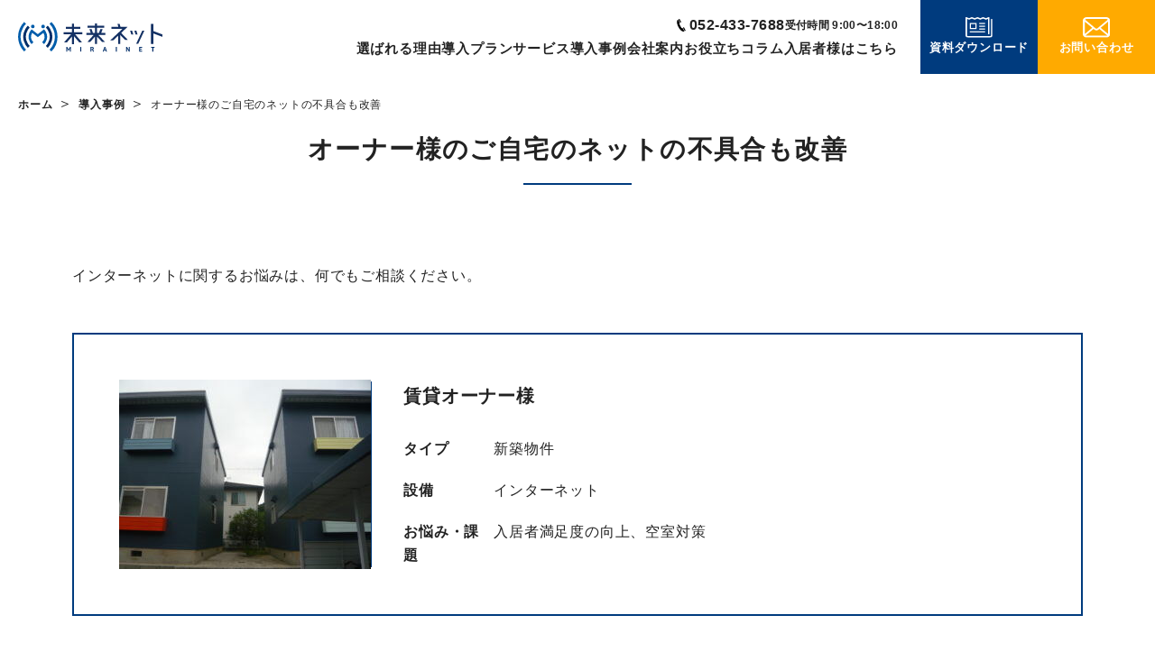

--- FILE ---
content_type: text/html; charset=UTF-8
request_url: https://mirainet-nagoya.com/case/331
body_size: 9433
content:
<!doctype html><html lang="ja-jp"><head>  <meta charset="utf-8">  <meta http-equiv="X-UA-Compatible" content="IE=edge">  <meta name="description" content="インターネットに関するお悩みは、何でもご相談ください。">  <meta property="og:site_name" content="株式会社未来ネット">  <link rel="shortcut icon" href="https://mirainet-nagoya.com/hubfs/%E5%90%8D%E7%A7%B0%E6%9C%AA%E8%A8%AD%E5%AE%9A%E3%81%AE%E3%83%87%E3%82%B6%E3%82%A4%E3%83%B3.png">  <meta name="format-detection" content="telephone=no">  <title>オーナー様のご自宅のネットの不具合も改善 | 未来ネット</title>  <link rel="preload" href="https://mirainet-nagoya.com/hubfs/hub_generated/template_assets/1/160506486713/1769138629622/template_main.css" as="main">    <meta name="viewport" content="width=device-width, initial-scale=1">     <meta property="og:description" content="インターネットに関するお悩みは、何でもご相談ください。">  <meta property="og:title" content="オーナー様のご自宅のネットの不具合も改善 | 未来ネット">  <meta name="twitter:description" content="インターネットに関するお悩みは、何でもご相談ください。">  <meta name="twitter:title" content="オーナー様のご自宅のネットの不具合も改善 | 未来ネット">      <link rel="preload" href="" as="image">  <style>
a.cta_button{-moz-box-sizing:content-box !important;-webkit-box-sizing:content-box !important;box-sizing:content-box !important;vertical-align:middle}.hs-breadcrumb-menu{list-style-type:none;margin:0px 0px 0px 0px;padding:0px 0px 0px 0px}.hs-breadcrumb-menu-item{float:left;padding:10px 0px 10px 10px}.hs-breadcrumb-menu-divider:before{content:'›';padding-left:10px}.hs-featured-image-link{border:0}.hs-featured-image{float:right;margin:0 0 20px 20px;max-width:50%}@media (max-width: 568px){.hs-featured-image{float:none;margin:0;width:100%;max-width:100%}}.hs-screen-reader-text{clip:rect(1px, 1px, 1px, 1px);height:1px;overflow:hidden;position:absolute !important;width:1px}
</style>

<link rel="stylesheet" href="https://mirainet-nagoya.com/hubfs/hub_generated/template_assets/1/160506486713/1769138629622/template_main.css">
<link class="hs-async-css" rel="preload" href="https://mirainet-nagoya.com/hubfs/hub_generated/template_assets/1/160505621144/1769138626839/template_style.min.css" as="style" onload="this.onload=null;this.rel='stylesheet'">
<noscript><link rel="stylesheet" href="https://mirainet-nagoya.com/hubfs/hub_generated/template_assets/1/160505621144/1769138626839/template_style.min.css"></noscript>
<link class="hs-async-css" rel="preload" href="https://mirainet-nagoya.com/hubfs/hub_generated/template_assets/1/160506486795/1769138633454/template_blog.min.css" as="style" onload="this.onload=null;this.rel='stylesheet'">
<noscript><link rel="stylesheet" href="https://mirainet-nagoya.com/hubfs/hub_generated/template_assets/1/160506486795/1769138633454/template_blog.min.css"></noscript>
<link class="hs-async-css" rel="preload" href="https://mirainet-nagoya.com/hubfs/hub_generated/template_assets/1/160506486915/1769138632232/template_style.min.css" as="style" onload="this.onload=null;this.rel='stylesheet'">
<noscript><link rel="stylesheet" href="https://mirainet-nagoya.com/hubfs/hub_generated/template_assets/1/160506486915/1769138632232/template_style.min.css"></noscript>

    
    
<link rel="stylesheet" href="https://mirainet-nagoya.com/hubfs/hub_generated/template_assets/1/160506486847/1769138628559/template_style.min.css">
<style>#hs_cos_wrapper_widget_1711072442016 .heading-2 { text-align:LEFT; }
</style>
<style>#hs_cos_wrapper_widget_1711072562533 .heading-2 { text-align:LEFT; }
</style>
<style>#hs_cos_wrapper_widget_1711072630289 .heading-2 { text-align:LEFT; }
</style>
<style>#hs_cos_wrapper_widget_1711072670890 .heading-2 { text-align:LEFT; }
</style>
<style>#hs_cos_wrapper_module_17186091196633 .heading-2 { text-align:LEFT; }
</style>
<style>#hs_cos_wrapper_widget_1736488193057 .heading-2 { text-align:CENTER; }
</style>
<style>#hs_cos_wrapper_widget_1712203014570 .heading-2 { text-align:CENTER; }
</style>
<link rel="stylesheet" href="https://mirainet-nagoya.com/hubfs/hub_generated/template_assets/1/160505621048/1769138630738/template_style.min.css">
<link rel="stylesheet" href="https://mirainet-nagoya.com/hubfs/hub_generated/template_assets/1/160505621134/1769138629645/template_style.min.css">
<link rel="stylesheet" href="https://mirainet-nagoya.com/hubfs/hub_generated/template_assets/1/160506611808/1769138626798/template_style.min.css">
<style>#hs_cos_wrapper_cta .cta {
  background-image:url(https://mirainet-nagoya.com/hubfs/cta_bg-1.jpg);
  background-size:cover;
  background-position:center center;
}
</style>
<!-- Editor Styles -->
<style id="hs_editor_style" type="text/css">
/* HubSpot Styles (default) */
.section-row-0-hidden {
  display: none !important;
}
.section-row-1-hidden {
  display: none !important;
}
.section-row-2-hidden {
  display: none !important;
}
.section-row-4-hidden {
  display: none !important;
}
.section-row-5-hidden {
  display: none !important;
}
</style>  <script src="https://ajax.googleapis.com/ajax/libs/jquery/1.12.4/jquery.min.js"></script>    <!-- Added by GoogleTagManager integration --> <script> var _hsp = window._hsp = window._hsp || []; window.dataLayer = window.dataLayer || []; function gtag(){dataLayer.push(arguments);}  var useGoogleConsentModeV2 = true; var waitForUpdateMillis = 1000;    var hsLoadGtm = function loadGtm() {  if(window._hsGtmLoadOnce) {  return;  }   if (useGoogleConsentModeV2) {   gtag('set','developer_id.dZTQ1Zm',true);   gtag('consent', 'default', {  'ad_storage': 'denied',  'analytics_storage': 'denied',  'ad_user_data': 'denied',  'ad_personalization': 'denied',  'wait_for_update': waitForUpdateMillis  });   _hsp.push(['useGoogleConsentModeV2'])  }   (function(w,d,s,l,i){w[l]=w[l]||[];w[l].push({'gtm.start':  new Date().getTime(),event:'gtm.js'});var f=d.getElementsByTagName(s)[0],  j=d.createElement(s),dl=l!='dataLayer'?'&l='+l:'';j.async=true;j.src=  'https://www.googletagmanager.com/gtm.js?id='+i+dl;f.parentNode.insertBefore(j,f);  })(window,document,'script','dataLayer','GTM-5FRNK3Z');   window._hsGtmLoadOnce = true; };  _hsp.push(['addPrivacyConsentListener', function(consent){  if(consent.allowed || (consent.categories && consent.categories.analytics)){  hsLoadGtm();  } }]);  </script>  <!-- /Added by GoogleTagManager integration -->   <link rel="canonical" href="https://mirainet-nagoya.com/case/331">   <meta property="og:url" content="https://mirainet-nagoya.com/case/331"> <meta name="twitter:card" content="summary"> <meta http-equiv="content-language" content="ja-jp">      <meta property="og:image" content="https://mirainet-nagoya.com/hubfs/raw_assets/public/axis-theme/assets/img/dummy/ogp.png">  <meta name="twitter:image" content="https://mirainet-nagoya.com/hubfs/raw_assets/public/axis-theme/assets/img/dummy/ogp.png"><script type="application/ld+json">  {  "@context": "https://schema.org",  "@type": "Organization",  "url": "/",  "logo": "https://44886114.fs1.hubspotusercontent-na1.net/hubfs/44886114/logo.svg"  }  </script>   <meta name="generator" content="HubSpot"></head><body>
<!--  Added by GoogleTagManager integration -->
<noscript><iframe src="https://www.googletagmanager.com/ns.html?id=GTM-5FRNK3Z" height="0" width="0" style="display:none;visibility:hidden"></iframe></noscript>

<!-- /Added by GoogleTagManager integration -->
<div id="hs_cos_wrapper_header" class="hs_cos_wrapper hs_cos_wrapper_widget hs_cos_wrapper_type_module" style="" data-hs-cos-general-type="widget" data-hs-cos-type="module"><header class="header">
    <div class="header_logo">
      
      <span class="header_logo_img">
        
        <span id="hs_cos_wrapper_header_" class="hs_cos_wrapper hs_cos_wrapper_widget hs_cos_wrapper_type_logo" style="" data-hs-cos-general-type="widget" data-hs-cos-type="logo"><a href="//mirainet-nagoya.com/?hsLang=ja-jp" id="hs-link-header_" style="border-width:0px;border:0px;"><img src="https://mirainet-nagoya.com/hubfs/logo.svg" class="hs-image-widget " height="144" style="height: auto;width:500px;border-width:0px;border:0px;" width="500" alt="logo" title="logo" loading=""></a></span>
      </span>
      </div>
    <button class="header_humb js_headerMenuBtn">
      <span class="header_humb_line"></span>
      <span class="header_humb_line"></span>
      <span class="header_humb_line"></span>
    </button>
    <div class="header_wrapper">
      <div class="header_menu">
        <div class="header_utils"><p class="header_utils_tel"><a href="tel:052-433-7688">052-433-7688</a></p><p class="header_utils_time">受付時間 9:00〜18:00</p></div><nav>
          <ul class="header_nav js_headerMenu">
              <li class="header_nav_item">
                <a class="header_nav_link" href="https://mirainet-nagoya.com/point?hsLang=ja-jp">選ばれる理由</a>
              </li>
              <li class="header_nav_item bl_headerNav_item__hasChild">
                <a class="header_nav_link js_headerMenu_childBtn" href="https://mirainet-nagoya.com/fee?hsLang=ja-jp">導入プラン</a>
              </li>
              <li class="header_nav_item bl_headerNav_item__hasChild">
                <a class="header_nav_link js_headerMenu_childBtn" href="https://mirainet-nagoya.com/service?hsLang=ja-jp">サービス</a>
              </li>
              <li class="header_nav_item">
                <a class="header_nav_link" href="https://mirainet-nagoya.com/case?hsLang=ja-jp">導入事例</a>
              </li>
              <li class="header_nav_item">
                <a class="header_nav_link" href="https://mirainet-nagoya.com/about?hsLang=ja-jp">会社案内</a>
              </li>
              <li class="header_nav_item">
                <a class="header_nav_link" href="https://mirainet-nagoya.com/column?hsLang=ja-jp">お役立ちコラム</a>
              </li>
              <li class="header_nav_item">
                <a class="header_nav_link" href="https://mirainet-nagoya.com/support-3?hsLang=ja-jp">入居者様はこちら</a>
              </li>
          </ul>
        </nav></div><ul class="header_btns"><li>
              <a class="header_btns_link main_color" href="https://mirainet-nagoya.com/request?hsLang=ja-jp">
                <img src="https://mirainet-nagoya.com/hubfs/ico_paper.svg" alt="資料ダウンロード">
                資料ダウンロード
              </a>
            </li><li>
              <a class="header_btns_link accent_color" href="https://mirainet-nagoya.com/mail?hsLang=ja-jp">
                <img src="https://mirainet-nagoya.com/hubfs/ico_mail.svg" alt="ico_mail">
                お問い合わせ
              </a>
            </li></ul></div>
  </header></div>

  <main>
    <article><div class="container-fluid">
<div class="row-fluid-wrapper">
<div class="row-fluid">
<div class="span12 widget-span widget-type-cell " style="" data-widget-type="cell" data-x="0" data-w="12">

<div class="row-fluid-wrapper row-depth-1 row-number-1 dnd-section">
<div class="row-fluid ">
<div class="span12 widget-span widget-type-custom_widget dnd-module" style="" data-widget-type="custom_widget" data-x="0" data-w="12">
<div id="hs_cos_wrapper_fv-module-1" class="hs_cos_wrapper hs_cos_wrapper_widget hs_cos_wrapper_type_module" style="" data-hs-cos-general-type="widget" data-hs-cos-type="module"><div class="hs-breadcrumb-menu-wrapper" id="hs_menu_wrapper_fv-module-1_breadcrumb" role="navigation" data-sitemap-name="default" data-menu-id="184194269495">
 <ul class="hs-breadcrumb-menu">
  <li class="hs-breadcrumb-menu-item first-crumb"><a href="https://mirainet-nagoya.com?hsLang=ja-jp" class="hs-breadcrumb-label">ホーム</a><span class="hs-breadcrumb-menu-divider"></span></li>
  <li class="hs-breadcrumb-menu-item"><a href="https://mirainet-nagoya.com/case?hsLang=ja-jp" class="hs-breadcrumb-label">導入事例</a><span class="hs-breadcrumb-menu-divider"></span></li>
  <li class="hs-breadcrumb-menu-item last-crumb"><span class="hs-breadcrumb-label">オーナー様のご自宅のネットの不具合も改善</span></li>
 </ul>
</div></div>

</div><!--end widget-span -->
</div><!--end row-->
</div><!--end row-wrapper -->

</div><!--end widget-span -->
</div>
</div>
</div>






  
  <div class="container"><div class="heading-2 underline hp_tac">
      <h1 class="heading_txt">オーナー様のご自宅のネットの不具合も改善</h1>
    </div>
    <!--<figure class="blog_post_img hp_mt80 md_mt40"><img src="https://44886114.fs1.hubspotusercontent-na1.net/hubfs/44886114/toyokawa-279x210.jpg" alt="オーナー様のご自宅のネットの不具合も改善" loading="lazy"></figure>-->
    <p class="hp_mt80 md_mt40">インターネットに関するお悩みは、何でもご相談ください。</p>
    <div class="casestudy hp_mt50 md_mt30"><div class="casestudy_logo"><img src="https://mirainet-nagoya.com/hubfs/toyokawa-279x210.jpg" alt="賃貸オーナー様" loading="lazy"></div><div class="casestudy_txt">
        <h2 class="casestudy_ttl">賃貸オーナー様</h2>
        <dl class="casestudy_list">
          <div>
            <dt class="casestudy_list_ttl">タイプ</dt>
            <dd class="casestudy_list_txt">新築物件</dd>
          </div>
          <div>
            <dt class="casestudy_list_ttl">設備</dt>
            <dd class="casestudy_list_txt">インターネット</dd>
          </div>
          <div>
            <dt class="casestudy_list_ttl">お悩み・課題</dt>
            <dd class="casestudy_list_txt">入居者満足度の向上、空室対策</dd>
          </div>
        </dl>
      </div>
    </div></div><div class="container-fluid">
<div class="row-fluid-wrapper">
<div class="row-fluid">
<div class="span12 widget-span widget-type-cell " style="" data-widget-type="cell" data-x="0" data-w="12">

<div class="row-fluid-wrapper row-depth-1 row-number-1 dnd-section section-row-0-hidden">
<div class="row-fluid ">
<div class="span12 widget-span widget-type-custom_widget dnd-module" style="" data-widget-type="custom_widget" data-x="0" data-w="12">
<div id="hs_cos_wrapper_widget_1711072442016" class="hs_cos_wrapper hs_cos_wrapper_widget hs_cos_wrapper_type_module" style="" data-hs-cos-general-type="widget" data-hs-cos-type="module"><div class="container hp_mt60 md_mt30">
    <div class="heading-2 "><span class="heading_ruby">お取引前の課題やご要望</span><h2 class="heading_txt">
        〇〇〇〇を改善したい
      </h2>
    </div>
  </div></div>

</div><!--end widget-span -->
</div><!--end row-->
</div><!--end row-wrapper -->

<div class="row-fluid-wrapper row-depth-1 row-number-2 dnd-section section-row-1-hidden">
<div class="row-fluid ">
<div class="span6 widget-span widget-type-cell dnd-column" style="" data-widget-type="cell" data-x="0" data-w="6">

<div class="row-fluid-wrapper row-depth-1 row-number-3 dnd-row">
<div class="row-fluid ">
<div class="span12 widget-span widget-type-custom_widget dnd-module" style="" data-widget-type="custom_widget" data-x="0" data-w="12">
<div id="hs_cos_wrapper_widget_1711072562533" class="hs_cos_wrapper hs_cos_wrapper_widget hs_cos_wrapper_type_module" style="" data-hs-cos-general-type="widget" data-hs-cos-type="module"><div class="container hp_mt60 md_mt30">
    <div class="heading-2 "><span class="heading_ruby">未来ネットを選んだ理由</span><h2 class="heading_txt">
        〇〇が〇〇だったから
      </h2>
    </div>
  </div></div>

</div><!--end widget-span -->
</div><!--end row-->
</div><!--end row-wrapper -->

</div><!--end widget-span -->
<div class="span6 widget-span widget-type-cell dnd-column" style="" data-widget-type="cell" data-x="6" data-w="6">

<div class="row-fluid-wrapper row-depth-1 row-number-4 dnd-row">
<div class="row-fluid ">
<div class="span12 widget-span widget-type-custom_widget dnd-module" style="" data-widget-type="custom_widget" data-x="0" data-w="12">
<div id="hs_cos_wrapper_module_17186091196634" class="hs_cos_wrapper hs_cos_wrapper_widget hs_cos_wrapper_type_module" style="" data-hs-cos-general-type="widget" data-hs-cos-type="module"><div class="container hp_mt50 md_mt30">
  <div class="wysiwyg">
    <p>説明テキストが入ります説明テキストが入ります説明テキストが入ります説明テキストが入ります説明テキストが入ります説明テキストが入ります説明テキストが入ります。</p>
  </div>
</div></div>

</div><!--end widget-span -->
</div><!--end row-->
</div><!--end row-wrapper -->

</div><!--end widget-span -->
</div><!--end row-->
</div><!--end row-wrapper -->

<div class="row-fluid-wrapper row-depth-1 row-number-5 dnd-section section-row-2-hidden">
<div class="row-fluid ">
<div class="span12 widget-span widget-type-cell dnd-column" style="" data-widget-type="cell" data-x="0" data-w="12">

<div class="row-fluid-wrapper row-depth-1 row-number-6 dnd-row">
<div class="row-fluid ">
<div class="span12 widget-span widget-type-custom_widget dnd-module" style="" data-widget-type="custom_widget" data-x="0" data-w="12">
<div id="hs_cos_wrapper_widget_1711072630289" class="hs_cos_wrapper hs_cos_wrapper_widget hs_cos_wrapper_type_module" style="" data-hs-cos-general-type="widget" data-hs-cos-type="module"><div class="container hp_mt60 md_mt30">
    <div class="heading-2 "><span class="heading_ruby">提案内容や対応はどうでしたか？</span><h2 class="heading_txt">
        〇〇する事ができ、オーナー様にも喜ばれました
      </h2>
    </div>
  </div></div>

</div><!--end widget-span -->
</div><!--end row-->
</div><!--end row-wrapper -->

</div><!--end widget-span -->
</div><!--end row-->
</div><!--end row-wrapper -->

<div class="row-fluid-wrapper row-depth-1 row-number-7 dnd-section">
<div class="row-fluid ">
<div class="span12 widget-span widget-type-cell dnd-column" style="" data-widget-type="cell" data-x="0" data-w="12">

<div class="row-fluid-wrapper row-depth-1 row-number-8 dnd-row">
<div class="row-fluid ">
<div class="span12 widget-span widget-type-custom_widget dnd-module" style="" data-widget-type="custom_widget" data-x="0" data-w="12">
<div id="hs_cos_wrapper_widget_1718608912861" class="hs_cos_wrapper hs_cos_wrapper_widget hs_cos_wrapper_type_module" style="" data-hs-cos-general-type="widget" data-hs-cos-type="module"><div class="container hp_mt50 md_mt30">
  <div class="wysiwyg">
    
  </div>
</div></div>

</div><!--end widget-span -->
</div><!--end row-->
</div><!--end row-wrapper -->

</div><!--end widget-span -->
</div><!--end row-->
</div><!--end row-wrapper -->

<div class="row-fluid-wrapper row-depth-1 row-number-9 section-row-4-hidden dnd-section">
<div class="row-fluid ">
<div class="span12 widget-span widget-type-cell dnd-column" style="" data-widget-type="cell" data-x="0" data-w="12">

<div class="row-fluid-wrapper row-depth-1 row-number-10 dnd-row">
<div class="row-fluid ">
<div class="span12 widget-span widget-type-custom_widget dnd-module" style="" data-widget-type="custom_widget" data-x="0" data-w="12">
<div id="hs_cos_wrapper_widget_1711072670890" class="hs_cos_wrapper hs_cos_wrapper_widget hs_cos_wrapper_type_module" style="" data-hs-cos-general-type="widget" data-hs-cos-type="module"><div class="container hp_mt60 md_mt30">
    <div class="heading-2 "><span class="heading_ruby">今後未来ネットに期待することはありますか？</span><h2 class="heading_txt">
        〇〇〇〇というときに〇〇〇〇して欲しい
      </h2>
    </div>
  </div></div>

</div><!--end widget-span -->
</div><!--end row-->
</div><!--end row-wrapper -->

</div><!--end widget-span -->
</div><!--end row-->
</div><!--end row-wrapper -->

<div class="row-fluid-wrapper row-depth-1 row-number-11 dnd-section section-row-5-hidden">
<div class="row-fluid ">
<div class="span12 widget-span widget-type-cell dnd-column" style="" data-widget-type="cell" data-x="0" data-w="12">

<div class="row-fluid-wrapper row-depth-1 row-number-12 dnd-row">
<div class="row-fluid ">
<div class="span12 widget-span widget-type-custom_widget dnd-module" style="" data-widget-type="custom_widget" data-x="0" data-w="12">
<div id="hs_cos_wrapper_widget_1711072736463" class="hs_cos_wrapper hs_cos_wrapper_widget hs_cos_wrapper_type_module" style="" data-hs-cos-general-type="widget" data-hs-cos-type="module"><div class="container hp_mt30 md_mt30">
  <div class="wysiwyg">
    <p><span>説明テキストが入ります説明テキストが入ります説明テキストが入ります説明テキストが入ります説明テキストが入ります説明テキストが入ります説明テキストが入ります説明テキストが入ります説明テキストが入ります説明テキストが入ります説明テキストが入ります説明テキストが入ります説明テキストが入ります説明テキストが入ります。</span><br><span>説明テキストが入ります説明テキストが入ります説明テキストが入ります説明テキストが入ります説明テキストが入ります説明テキストが入ります説明テキストが入ります。</span></p>
  </div>
</div></div>

</div><!--end widget-span -->
</div><!--end row-->
</div><!--end row-wrapper -->

</div><!--end widget-span -->
</div><!--end row-->
</div><!--end row-wrapper -->

<div class="row-fluid-wrapper row-depth-1 row-number-13 dnd-section">
<div class="row-fluid ">
<div class="span12 widget-span widget-type-cell dnd-column" style="" data-widget-type="cell" data-x="0" data-w="12">

<div class="row-fluid-wrapper row-depth-1 row-number-14 dnd-row">
<div class="row-fluid ">
<div class="span12 widget-span widget-type-custom_widget dnd-module" style="" data-widget-type="custom_widget" data-x="0" data-w="12">
<div id="hs_cos_wrapper_module_17186091196633" class="hs_cos_wrapper hs_cos_wrapper_widget hs_cos_wrapper_type_module" style="" data-hs-cos-general-type="widget" data-hs-cos-type="module"><div class="container hp_mt60 md_mt30">
    <div class="heading-2 "><span class="heading_ruby">未来ネットでの取り組み</span><h2 class="heading_txt">
        オーナー様のご自宅のネットの不具合も改善！
      </h2>
    </div>
  </div></div>

</div><!--end widget-span -->
</div><!--end row-->
</div><!--end row-wrapper -->

<div class="row-fluid-wrapper row-depth-1 row-number-15 dnd-row">
<div class="row-fluid ">
<div class="span12 widget-span widget-type-custom_widget dnd-module" style="" data-widget-type="custom_widget" data-x="0" data-w="12">
<div id="hs_cos_wrapper_widget_1718608886860" class="hs_cos_wrapper hs_cos_wrapper_widget hs_cos_wrapper_type_module" style="" data-hs-cos-general-type="widget" data-hs-cos-type="module"><div class="container hp_mt50 md_mt30">
  <div class="wysiwyg">
    <p>無料インターネット導入をご希望のオーナー様とのご挨拶と打ち合わせの中で、 オーナー様のご自宅のネット環境が不安定という事で、<br>ご相談いただきました。</p>
<p>そのまま、ご自宅の回線の調査をし、不具合箇所を特定し、修理。</p>
<p>その後、ネット通信も安定しているとの事で、お礼のお電話を頂きました。<br>ネット回線について、疑問やご要望など何でもご相談ください。</p>
  </div>
</div></div>

</div><!--end widget-span -->
</div><!--end row-->
</div><!--end row-wrapper -->

</div><!--end widget-span -->
</div><!--end row-->
</div><!--end row-wrapper -->

<div class="row-fluid-wrapper row-depth-1 row-number-16 dnd-section">
<div class="row-fluid ">
<div class="span12 widget-span widget-type-cell dnd-column" style="" data-widget-type="cell" data-x="0" data-w="12">

<div class="row-fluid-wrapper row-depth-1 row-number-17 dnd-row">
<div class="row-fluid ">
<div class="span12 widget-span widget-type-custom_widget dnd-module" style="" data-widget-type="custom_widget" data-x="0" data-w="12">
<div id="hs_cos_wrapper_widget_1736488193057" class="hs_cos_wrapper hs_cos_wrapper_widget hs_cos_wrapper_type_module" style="" data-hs-cos-general-type="widget" data-hs-cos-type="module"><div class="container hp_mt60 md_mt40">
    <div class="heading-2 "><span class="heading_ruby">月額費用</span><h2 class="heading_txt">
        月8,500円（税込9,350円）
      </h2>
    </div>
  </div></div>

</div><!--end widget-span -->
</div><!--end row-->
</div><!--end row-wrapper -->

</div><!--end widget-span -->
</div><!--end row-->
</div><!--end row-wrapper -->

<div class="row-fluid-wrapper row-depth-1 row-number-18 dnd-section">
<div class="row-fluid ">
<div class="span12 widget-span widget-type-cell dnd-column" style="" data-widget-type="cell" data-x="0" data-w="12">

<div class="row-fluid-wrapper row-depth-1 row-number-19 dnd-row">
<div class="row-fluid ">
<div class="span12 widget-span widget-type-custom_widget dnd-module" style="" data-widget-type="custom_widget" data-x="0" data-w="12">
<div id="hs_cos_wrapper_module_17521127172405" class="hs_cos_wrapper hs_cos_wrapper_widget hs_cos_wrapper_type_module" style="" data-hs-cos-general-type="widget" data-hs-cos-type="module"><div class="container hp_mt50 md_mt30">
  <ul class="btns center"><li>
        <a class="btn normal sub_color" href="https://mirainet-nagoya.com/request?hsLang=ja-jp">サービス資料はこちら</a>
      </li><li>
        <a class="btn normal sub_color" href="https://mirainet-nagoya.com/mail?hsLang=ja-jp">お見積りはこちら</a>
      </li></ul>
</div></div>

</div><!--end widget-span -->
</div><!--end row-->
</div><!--end row-wrapper -->

</div><!--end widget-span -->
</div><!--end row-->
</div><!--end row-wrapper -->

<div class="row-fluid-wrapper row-depth-1 row-number-20 dnd-section">
<div class="row-fluid ">
<div class="span12 widget-span widget-type-cell dnd-column" style="" data-widget-type="cell" data-x="0" data-w="12">

<div class="row-fluid-wrapper row-depth-1 row-number-21 dnd-row">
<div class="row-fluid ">
<div class="span12 widget-span widget-type-custom_widget dnd-module" style="" data-widget-type="custom_widget" data-x="0" data-w="12">
<div id="hs_cos_wrapper_widget_1712203014570" class="hs_cos_wrapper hs_cos_wrapper_widget hs_cos_wrapper_type_module" style="" data-hs-cos-general-type="widget" data-hs-cos-type="module"><div class="container hp_mt60 md_mt40">
    <div class="heading-2 "><h2 class="heading_txt">
        導入にあたって他に気になる点がある方へ
      </h2>
    </div>
  </div></div>

</div><!--end widget-span -->
</div><!--end row-->
</div><!--end row-wrapper -->

<div class="row-fluid-wrapper row-depth-1 row-number-22 dnd-row">
<div class="row-fluid ">
<div class="span12 widget-span widget-type-custom_widget dnd-module" style="" data-widget-type="custom_widget" data-x="0" data-w="12">
<div id="hs_cos_wrapper_widget_1712203026234" class="hs_cos_wrapper hs_cos_wrapper_widget hs_cos_wrapper_type_module" style="" data-hs-cos-general-type="widget" data-hs-cos-type="module"><div class="container hp_mt50 md_mt30 wide">
    <div class="card-relation card_col3 relation_bg"><a href="https://mirainet-nagoya.com/aftersupport?hsLang=ja-jp" class="" target="_blank"><div class="card-relation_txt"><h3 class="card-relation_ttl">
                アフターサポート
              </h3><div class="card-relation_txt wysiwyg">
              
            </div>
          </div>
        </a><a href="https://mirainet-nagoya.com/qa?hsLang=ja-jp" class="" target="_blank"><div class="card-relation_txt"><h3 class="card-relation_ttl">
                よくある質問
              </h3><div class="card-relation_txt wysiwyg">
              
            </div>
          </div>
        </a><a href="https://mirainet-nagoya.com/online-meeting?hsLang=ja-jp" class="" target="_blank"><div class="card-relation_txt"><h3 class="card-relation_ttl">
                オンライン相談予約
              </h3><div class="card-relation_txt wysiwyg">
              
            </div>
          </div>
        </a></div>
  </div></div>

</div><!--end widget-span -->
</div><!--end row-->
</div><!--end row-wrapper -->

</div><!--end widget-span -->
</div><!--end row-->
</div><!--end row-wrapper -->

</div><!--end widget-span -->
</div>
</div>
</div><div id="hs_cos_wrapper_recent-case" class="hs_cos_wrapper hs_cos_wrapper_widget hs_cos_wrapper_type_module" style="" data-hs-cos-general-type="widget" data-hs-cos-type="module"><section class="hp_mt50 md_mt30">
    <div class="container">
      <div class="heading-3 hp_tac">
        <h3 class="heading_txt">関連事例はこちら</h3>
      </div>

    <div class="case case_col3 hp_mt40 md_mt20"><a href="/case-1986?hsLang=ja-jp" class="case_item" data-type="既存物件" data-price="インターネット,電子書籍読み放題ビューン" data-location="セキュリティの向上,入居者満足度の向上,通信速度の改善">
              <figure class="case_img">
                <img src="https://mirainet-nagoya.com/hubfs/23048851_s.jpg" alt="【社員寮】一括ネット導入で実現！入寮時からすぐにネットが使える快適な環境" loading="lazy">
              </figure>
              <div class="case_body">
                <h3 class="case_ttl">【社員寮】一括ネット導入で実現！入寮時からすぐにネットが使える快適な環境</h3>
                <p class="case_company">法人担当者様</p>
                <div class="case_txt wysiwyg">
                  <p>
                    タイプ：既存物件<br>
                    設備：インターネット、電子書籍読み放題ビューン<br>
                    お悩み・課題：セキュリティの向上、入居者満足度の向上、通信速度の改善
                  </p>
                </div>
              </div>
            </a><a href="/case/1608-0-7?hsLang=ja-jp" class="case_item" data-type="既存物件" data-price="インターネット,エントランスオートロック" data-location="セキュリティの向上,設備の故障・交換時期,入居者満足度の向上,コストの見直し">
              <figure class="case_img">
                <img src="https://mirainet-nagoya.com/hubfs/333367_0.jpg" alt="オートロック交換費用が他社の半額以下に！未来ネットなら初期費用ゼロ・分割払いで実現できます" loading="lazy">
              </figure>
              <div class="case_body">
                <h3 class="case_ttl">オートロック交換費用が他社の半額以下に！未来ネットなら初期費用ゼロ・分割払いで実現できます</h3>
                <p class="case_company">賃貸オーナー様</p>
                <div class="case_txt wysiwyg">
                  <p>
                    タイプ：既存物件<br>
                    設備：インターネット、エントランスオートロック<br>
                    お悩み・課題：セキュリティの向上、設備の故障・交換時期、入居者満足度の向上、コストの見直し
                  </p>
                </div>
              </div>
            </a><a href="/case-1681?hsLang=ja-jp" class="case_item" data-type="既存物件" data-price="インターネット,電子書籍読み放題ビューン" data-location="空室対策,入居者満足度の向上">
              <figure class="case_img">
                <img src="https://mirainet-nagoya.com/hubfs/32142816_s.jpg" alt="決め手になった「漫画雑誌読み放題サービス」リピートでの導入事例" loading="lazy">
              </figure>
              <div class="case_body">
                <h3 class="case_ttl">決め手になった「漫画雑誌読み放題サービス」リピートでの導入事例</h3>
                <p class="case_company">賃貸オーナー様</p>
                <div class="case_txt wysiwyg">
                  <p>
                    タイプ：既存物件<br>
                    設備：インターネット、電子書籍読み放題ビューン<br>
                    お悩み・課題：空室対策、入居者満足度の向上
                  </p>
                </div>
              </div>
            </a><a href="/case-1980?hsLang=ja-jp" class="case_item" data-type="既存物件" data-price="インターネット,電子書籍読み放題ビューン" data-location="空室対策,通信速度の改善">
              <figure class="case_img">
                <img src="https://mirainet-nagoya.com/hubfs/IMG_0684%20(1).jpg" alt="オーナー様が見守る中での施工。施工担当からの声をご紹介。" loading="lazy">
              </figure>
              <div class="case_body">
                <h3 class="case_ttl">オーナー様が見守る中での施工。施工担当からの声をご紹介。</h3>
                <p class="case_company">施工担当</p>
                <div class="case_txt wysiwyg">
                  <p>
                    タイプ：既存物件<br>
                    設備：インターネット、電子書籍読み放題ビューン<br>
                    お悩み・課題：空室対策、通信速度の改善
                  </p>
                </div>
              </div>
            </a><a href="/case-1982?hsLang=ja-jp" class="case_item" data-type="既存物件" data-price="インターネット,電子書籍読み放題ビューン" data-location="空室対策,入居者満足度の向上">
              <figure class="case_img">
                <img src="https://mirainet-nagoya.com/hubfs/25202121_s.jpg" alt="「ネット導入はできない…」他社で“開通不可”と言われた物件" loading="lazy">
              </figure>
              <div class="case_body">
                <h3 class="case_ttl">「ネット導入はできない…」他社で“開通不可”と言われた物件</h3>
                <p class="case_company">賃貸オーナー様</p>
                <div class="case_txt wysiwyg">
                  <p>
                    タイプ：既存物件<br>
                    設備：インターネット、電子書籍読み放題ビューン<br>
                    お悩み・課題：空室対策、入居者満足度の向上
                  </p>
                </div>
              </div>
            </a><a href="/case-1981?hsLang=ja-jp" class="case_item" data-type="既存物件" data-price="防犯カメラ,インターネット" data-location="セキュリティの向上,空室対策,入居者満足度の向上,コストの見直し">
              <figure class="case_img">
                <img src="https://mirainet-nagoya.com/hubfs/1387%20%E6%96%BD%E5%B7%A5%E5%86%99%E7%9C%9F3.jpg" alt="防犯カメラ12台が空室3部屋を埋めた！" 徹底した安心感"が生んだ満室経営の秘訣" loading="lazy">
              </figure>
              <div class="case_body">
                <h3 class="case_ttl">防犯カメラ12台が空室3部屋を埋めた！"徹底した安心感"が生んだ満室経営の秘訣</h3>
                <p class="case_company">賃貸オーナー様</p>
                <div class="case_txt wysiwyg">
                  <p>
                    タイプ：既存物件<br>
                    設備：防犯カメラ、インターネット<br>
                    お悩み・課題：セキュリティの向上、空室対策、入居者満足度の向上、コストの見直し
                  </p>
                </div>
              </div>
            </a><a href="/case/249?hsLang=ja-jp" class="case_item" data-type="既存物件" data-price="インターネット" data-location="空室対策,入居者満足度の向上">
              <figure class="case_img">
                <img src="https://mirainet-nagoya.com/hubfs/IMG_5605-279x210.jpg" alt="4棟目のリピート受注。分割手数料は未来ネットがご負担します" loading="lazy">
              </figure>
              <div class="case_body">
                <h3 class="case_ttl">4棟目のリピート受注。分割手数料は未来ネットがご負担します</h3>
                <p class="case_company">賃貸オーナー様</p>
                <div class="case_txt wysiwyg">
                  <p>
                    タイプ：既存物件<br>
                    設備：インターネット<br>
                    お悩み・課題：空室対策、入居者満足度の向上
                  </p>
                </div>
              </div>
            </a><a href="/case/1608-0-1?hsLang=ja-jp" class="case_item" data-type="既存物件" data-price="光テレビ,インターネット" data-location="コストの見直し,入居者満足度の向上">
              <figure class="case_img">
                <img src="https://mirainet-nagoya.com/hubfs/24791133_m.jpg" alt="コスト削減と入居者満足度向上！賃貸物件のインターネット・TV環境導入事例を紹介" loading="lazy">
              </figure>
              <div class="case_body">
                <h3 class="case_ttl">コスト削減と入居者満足度向上！賃貸物件のインターネット・TV環境導入事例を紹介</h3>
                <p class="case_company">賃貸オーナー様</p>
                <div class="case_txt wysiwyg">
                  <p>
                    タイプ：既存物件<br>
                    設備：光テレビ、インターネット<br>
                    お悩み・課題：コストの見直し、入居者満足度の向上
                  </p>
                </div>
              </div>
            </a><a href="/case/253?hsLang=ja-jp" class="case_item" data-type="既存物件" data-price="インターネット" data-location="入居者満足度の向上">
              <figure class="case_img">
                <img src="https://mirainet-nagoya.com/hubfs/kyoto-279x210-1.jpg" alt="ゲストハウスへの導入事例。英語の取り扱い説明書などにも柔軟に対応" loading="lazy">
              </figure>
              <div class="case_body">
                <h3 class="case_ttl">ゲストハウスへの導入事例。英語の取り扱い説明書などにも柔軟に対応</h3>
                <p class="case_company">賃貸オーナー様</p>
                <div class="case_txt wysiwyg">
                  <p>
                    タイプ：既存物件<br>
                    設備：インターネット<br>
                    お悩み・課題：入居者満足度の向上
                  </p>
                </div>
              </div>
            </a><a href="/case/254?hsLang=ja-jp" class="case_item" data-type="既存物件" data-price="インターネット" data-location="コストの見直し">
              <figure class="case_img">
                <img src="https://mirainet-nagoya.com/hubfs/raw_assets/public/axis-theme/assets/img/dummy/ogp.png" alt="他社からの回線切替で月額費用大幅削減" loading="lazy">
              </figure>
              <div class="case_body">
                <h3 class="case_ttl">他社からの回線切替で月額費用大幅削減</h3>
                <p class="case_company">賃貸オーナー様</p>
                <div class="case_txt wysiwyg">
                  <p>
                    タイプ：既存物件<br>
                    設備：インターネット<br>
                    お悩み・課題：コストの見直し
                  </p>
                </div>
              </div>
            </a><a href="/case/264?hsLang=ja-jp" class="case_item" data-type="既存物件" data-price="インターネット" data-location="空室対策,入居者満足度の向上">
              <figure class="case_img">
                <img src="https://mirainet-nagoya.com/hubfs/gihu_tv-279x210.jpg" alt="TV線使用のインターネット導入事例" loading="lazy">
              </figure>
              <div class="case_body">
                <h3 class="case_ttl">TV線使用のインターネット導入事例</h3>
                <p class="case_company">賃貸オーナー様</p>
                <div class="case_txt wysiwyg">
                  <p>
                    タイプ：既存物件<br>
                    設備：インターネット<br>
                    お悩み・課題：空室対策、入居者満足度の向上
                  </p>
                </div>
              </div>
            </a><a href="/case/313?hsLang=ja-jp" class="case_item" data-type="既存物件" data-price="インターネット" data-location="入居者満足度の向上">
              <figure class="case_img">
                <img src="https://mirainet-nagoya.com/hubfs/P1560503-279x210.jpg" alt="10G対応の回線・機器・ケーブルを導入" loading="lazy">
              </figure>
              <div class="case_body">
                <h3 class="case_ttl">10G対応の回線・機器・ケーブルを導入</h3>
                <p class="case_company">賃貸オーナー様</p>
                <div class="case_txt wysiwyg">
                  <p>
                    タイプ：既存物件<br>
                    設備：インターネット<br>
                    お悩み・課題：入居者満足度の向上
                  </p>
                </div>
              </div>
            </a><a href="/case/316?hsLang=ja-jp" class="case_item" data-type="既存物件" data-price="インターネット" data-location="通信速度の改善,コストの見直し">
              <figure class="case_img">
                <img src="https://mirainet-nagoya.com/hubfs/chita-279x210.jpg" alt="回線切替で月額費用大幅削減。機器もグレードアップ" loading="lazy">
              </figure>
              <div class="case_body">
                <h3 class="case_ttl">回線切替で月額費用大幅削減。機器もグレードアップ</h3>
                <p class="case_company">賃貸オーナー様</p>
                <div class="case_txt wysiwyg">
                  <p>
                    タイプ：既存物件<br>
                    設備：インターネット<br>
                    お悩み・課題：通信速度の改善、コストの見直し
                  </p>
                </div>
              </div>
            </a><a href="/case/323?hsLang=ja-jp" class="case_item" data-type="既存物件" data-price="インターネット" data-location="空室対策">
              <figure class="case_img">
                <img src="https://mirainet-nagoya.com/hubfs/2020.11.20%E5%90%84%E5%8B%99%E5%8E%9F%E5%B8%82.jpg" alt="配管のない物件でも光同軸で導入可能" loading="lazy">
              </figure>
              <div class="case_body">
                <h3 class="case_ttl">配管のない物件でも光同軸で導入可能</h3>
                <p class="case_company">賃貸オーナー様</p>
                <div class="case_txt wysiwyg">
                  <p>
                    タイプ：既存物件<br>
                    設備：インターネット<br>
                    お悩み・課題：空室対策
                  </p>
                </div>
              </div>
            </a><a href="/case/321?hsLang=ja-jp" class="case_item" data-type="既存物件" data-price="インターネット" data-location="空室対策">
              <figure class="case_img">
                <img src="https://mirainet-nagoya.com/hubfs/kouhu-279x210.jpg" alt="同一敷地内にある複数棟への導入事例" loading="lazy">
              </figure>
              <div class="case_body">
                <h3 class="case_ttl">同一敷地内にある複数棟への導入事例</h3>
                <p class="case_company">賃貸オーナー様</p>
                <div class="case_txt wysiwyg">
                  <p>
                    タイプ：既存物件<br>
                    設備：インターネット<br>
                    お悩み・課題：空室対策
                  </p>
                </div>
              </div>
            </a><a href="/case/334?hsLang=ja-jp" class="case_item" data-type="既存物件" data-price="インターネット" data-location="コストの見直し">
              <figure class="case_img">
                <img src="https://mirainet-nagoya.com/hubfs/hukuoka-279x210.jpg" alt="他社からの回線切替事例" loading="lazy">
              </figure>
              <div class="case_body">
                <h3 class="case_ttl">他社からの回線切替事例</h3>
                <p class="case_company">賃貸オーナー様</p>
                <div class="case_txt wysiwyg">
                  <p>
                    タイプ：既存物件<br>
                    設備：インターネット<br>
                    お悩み・課題：コストの見直し
                  </p>
                </div>
              </div>
            </a><a href="/case/333?hsLang=ja-jp" class="case_item" data-type="既存物件" data-price="インターネット" data-location="">
              <figure class="case_img">
                <img src="https://mirainet-nagoya.com/hubfs/raw_assets/public/axis-theme/assets/img/dummy/ogp.png" alt="緊急時には、モバイルルーターの無料貸し出しで対応" loading="lazy">
              </figure>
              <div class="case_body">
                <h3 class="case_ttl">緊急時には、モバイルルーターの無料貸し出しで対応</h3>
                <p class="case_company">賃貸オーナー様</p>
                <div class="case_txt wysiwyg">
                  <p>
                    タイプ：既存物件<br>
                    設備：インターネット<br>
                    お悩み・課題：
                  </p>
                </div>
              </div>
            </a><a href="/case/332?hsLang=ja-jp" class="case_item" data-type="既存物件" data-price="インターネット" data-location="空室対策">
              <figure class="case_img">
                <img src="https://mirainet-nagoya.com/hubfs/raw_assets/public/axis-theme/assets/img/dummy/ogp.png" alt="何年経っても、追加工事費用はいただきません。" loading="lazy">
              </figure>
              <div class="case_body">
                <h3 class="case_ttl">何年経っても、追加工事費用はいただきません。</h3>
                <p class="case_company">賃貸オーナー様</p>
                <div class="case_txt wysiwyg">
                  <p>
                    タイプ：既存物件<br>
                    設備：インターネット<br>
                    お悩み・課題：空室対策
                  </p>
                </div>
              </div>
            </a><a href="/case/330?hsLang=ja-jp" class="case_item" data-type="既存物件" data-price="インターネット" data-location="空室対策">
              <figure class="case_img">
                <img src="https://mirainet-nagoya.com/hubfs/raw_assets/public/axis-theme/assets/img/dummy/ogp.png" alt="オーナー様ご自宅のネット回線費用削減に成功" loading="lazy">
              </figure>
              <div class="case_body">
                <h3 class="case_ttl">オーナー様ご自宅のネット回線費用削減に成功</h3>
                <p class="case_company">賃貸オーナー様</p>
                <div class="case_txt wysiwyg">
                  <p>
                    タイプ：既存物件<br>
                    設備：インターネット<br>
                    お悩み・課題：空室対策
                  </p>
                </div>
              </div>
            </a><a href="/case/356?hsLang=ja-jp" class="case_item" data-type="既存物件" data-price="インターネット" data-location="空室対策">
              <figure class="case_img">
                <img src="https://mirainet-nagoya.com/hubfs/2021.01.08%E5%90%8D%E5%8F%A4%E5%B1%8B%E5%B8%82.jpg" alt="インターネット導入後半年で入居率UP" loading="lazy">
              </figure>
              <div class="case_body">
                <h3 class="case_ttl">インターネット導入後半年で入居率UP</h3>
                <p class="case_company">賃貸オーナー様</p>
                <div class="case_txt wysiwyg">
                  <p>
                    タイプ：既存物件<br>
                    設備：インターネット<br>
                    お悩み・課題：空室対策
                  </p>
                </div>
              </div>
            </a><a href="/case/362?hsLang=ja-jp" class="case_item" data-type="既存物件" data-price="インターネット" data-location="空室対策">
              <figure class="case_img">
                <img src="https://mirainet-nagoya.com/hubfs/raw_assets/public/axis-theme/assets/img/dummy/ogp.png" alt="入居者無料インターネット導入で空室対策" loading="lazy">
              </figure>
              <div class="case_body">
                <h3 class="case_ttl">入居者無料インターネット導入で空室対策</h3>
                <p class="case_company">賃貸オーナー様</p>
                <div class="case_txt wysiwyg">
                  <p>
                    タイプ：既存物件<br>
                    設備：インターネット<br>
                    お悩み・課題：空室対策
                  </p>
                </div>
              </div>
            </a><a href="/case/361?hsLang=ja-jp" class="case_item" data-type="既存物件" data-price="インターネット" data-location="空室対策">
              <figure class="case_img">
                <img src="https://mirainet-nagoya.com/hubfs/toyota01-279x210.jpg" alt="入居者無料インターネットで空室対策" loading="lazy">
              </figure>
              <div class="case_body">
                <h3 class="case_ttl">入居者無料インターネットで空室対策</h3>
                <p class="case_company">賃貸オーナー様</p>
                <div class="case_txt wysiwyg">
                  <p>
                    タイプ：既存物件<br>
                    設備：インターネット<br>
                    お悩み・課題：空室対策
                  </p>
                </div>
              </div>
            </a><a href="/case/358?hsLang=ja-jp" class="case_item" data-type="既存物件" data-price="インターネット" data-location="空室対策">
              <figure class="case_img">
                <img src="https://mirainet-nagoya.com/hubfs/P1540686-279x210-1.jpg" alt="築年数40年以上-入居者無料インターネット導入で空室率０％に" loading="lazy">
              </figure>
              <div class="case_body">
                <h3 class="case_ttl">築年数40年以上-入居者無料インターネット導入で空室率０％に</h3>
                <p class="case_company">賃貸オーナー様</p>
                <div class="case_txt wysiwyg">
                  <p>
                    タイプ：既存物件<br>
                    設備：インターネット<br>
                    お悩み・課題：空室対策
                  </p>
                </div>
              </div>
            </a><a href="/case/449?hsLang=ja-jp" class="case_item" data-type="既存物件" data-price="インターネット" data-location="空室対策">
              <figure class="case_img">
                <img src="https://mirainet-nagoya.com/hubfs/raw_assets/public/axis-theme/assets/img/dummy/ogp.png" alt="同一敷地内で複数棟のインターネット導入" loading="lazy">
              </figure>
              <div class="case_body">
                <h3 class="case_ttl">同一敷地内で複数棟のインターネット導入</h3>
                <p class="case_company">賃貸オーナー様</p>
                <div class="case_txt wysiwyg">
                  <p>
                    タイプ：既存物件<br>
                    設備：インターネット<br>
                    お悩み・課題：空室対策
                  </p>
                </div>
              </div>
            </a><a href="/case/448?hsLang=ja-jp" class="case_item" data-type="既存物件" data-price="インターネット" data-location="空室対策">
              <figure class="case_img">
                <img src="https://mirainet-nagoya.com/hubfs/raw_assets/public/axis-theme/assets/img/dummy/ogp.png" alt="3社相見積もりの上発注いただきました" loading="lazy">
              </figure>
              <div class="case_body">
                <h3 class="case_ttl">3社相見積もりの上発注いただきました</h3>
                <p class="case_company">賃貸オーナー様</p>
                <div class="case_txt wysiwyg">
                  <p>
                    タイプ：既存物件<br>
                    設備：インターネット<br>
                    お悩み・課題：空室対策
                  </p>
                </div>
              </div>
            </a><a href="/case/479?hsLang=ja-jp" class="case_item" data-type="既存物件" data-price="インターネット" data-location="空室対策">
              <figure class="case_img">
                <img src="https://mirainet-nagoya.com/hubfs/712-279x210-1.jpg" alt="インターネット設備導入で即満室！" loading="lazy">
              </figure>
              <div class="case_body">
                <h3 class="case_ttl">インターネット設備導入で即満室！</h3>
                <p class="case_company">賃貸オーナー様</p>
                <div class="case_txt wysiwyg">
                  <p>
                    タイプ：既存物件<br>
                    設備：インターネット<br>
                    お悩み・課題：空室対策
                  </p>
                </div>
              </div>
            </a><a href="/case/749?hsLang=ja-jp" class="case_item" data-type="既存物件" data-price="インターネット" data-location="空室対策">
              <figure class="case_img">
                <img src="https://mirainet-nagoya.com/hubfs/2022.04.16%E5%90%8D%E5%8F%A4%E5%B1%8B.webp" alt="未来ネットは全国対応。遠方の所有物件でも安心です" loading="lazy">
              </figure>
              <div class="case_body">
                <h3 class="case_ttl">未来ネットは全国対応。遠方の所有物件でも安心です</h3>
                <p class="case_company">賃貸オーナー様</p>
                <div class="case_txt wysiwyg">
                  <p>
                    タイプ：既存物件<br>
                    設備：インターネット<br>
                    お悩み・課題：空室対策
                  </p>
                </div>
              </div>
            </a><a href="/case/1034?hsLang=ja-jp" class="case_item" data-type="既存物件" data-price="インターネット,電子書籍読み放題ビューン" data-location="空室対策,入居者満足度の向上">
              <figure class="case_img">
                <img src="https://mirainet-nagoya.com/hubfs/raw_assets/public/axis-theme/assets/img/dummy/ogp.png" alt="入居者様に好評！漫画・雑誌読み放題「ビューン」" loading="lazy">
              </figure>
              <div class="case_body">
                <h3 class="case_ttl">入居者様に好評！漫画・雑誌読み放題「ビューン」</h3>
                <p class="case_company">賃貸オーナー様</p>
                <div class="case_txt wysiwyg">
                  <p>
                    タイプ：既存物件<br>
                    設備：インターネット、電子書籍読み放題ビューン<br>
                    お悩み・課題：空室対策、入居者満足度の向上
                  </p>
                </div>
              </div>
            </a><a href="/case/1035?hsLang=ja-jp" class="case_item" data-type="既存物件" data-price="インターネット" data-location="コストの見直し">
              <figure class="case_img">
                <img src="https://mirainet-nagoya.com/hubfs/raw_assets/public/axis-theme/assets/img/dummy/ogp.png" alt="他社からの回線切替で経費削減に成功" loading="lazy">
              </figure>
              <div class="case_body">
                <h3 class="case_ttl">他社からの回線切替で経費削減に成功</h3>
                <p class="case_company">賃貸オーナー様</p>
                <div class="case_txt wysiwyg">
                  <p>
                    タイプ：既存物件<br>
                    設備：インターネット<br>
                    お悩み・課題：コストの見直し
                  </p>
                </div>
              </div>
            </a><a href="/case/1036?hsLang=ja-jp" class="case_item" data-type="既存物件" data-price="インターネット" data-location="空室対策">
              <figure class="case_img">
                <img src="https://mirainet-nagoya.com/hubfs/raw_assets/public/axis-theme/assets/img/dummy/ogp.png" alt="10棟、1か月半で導入完了" loading="lazy">
              </figure>
              <div class="case_body">
                <h3 class="case_ttl">10棟、1か月半で導入完了</h3>
                <p class="case_company">賃貸オーナー様</p>
                <div class="case_txt wysiwyg">
                  <p>
                    タイプ：既存物件<br>
                    設備：インターネット<br>
                    お悩み・課題：空室対策
                  </p>
                </div>
              </div>
            </a><a href="/case/1608?hsLang=ja-jp" class="case_item" data-type="既存物件" data-price="インターネット,防犯カメラ" data-location="空室対策">
              <figure class="case_img">
                <img src="https://mirainet-nagoya.com/hubfs/PB210024-768x576.jpg" alt="インターネット・防犯カメラ・宅配ボックスのセット導入事例" loading="lazy">
              </figure>
              <div class="case_body">
                <h3 class="case_ttl">インターネット・防犯カメラ・宅配ボックスのセット導入事例</h3>
                <p class="case_company">賃貸オーナー様</p>
                <div class="case_txt wysiwyg">
                  <p>
                    タイプ：既存物件<br>
                    設備：インターネット、防犯カメラ<br>
                    お悩み・課題：空室対策
                  </p>
                </div>
              </div>
            </a><a href="/case/1290?hsLang=ja-jp" class="case_item" data-type="既存物件" data-price="インターネット,防犯カメラ,宅配ボックス" data-location="入居者満足度の向上">
              <figure class="case_img">
                <img src="https://mirainet-nagoya.com/hubfs/raw_assets/public/axis-theme/assets/img/dummy/ogp.png" alt="古い物件でも安心導入！インターネット配管設置の成功事例" loading="lazy">
              </figure>
              <div class="case_body">
                <h3 class="case_ttl">古い物件でも安心導入！インターネット配管設置の成功事例</h3>
                <p class="case_company">賃貸オーナー様</p>
                <div class="case_txt wysiwyg">
                  <p>
                    タイプ：既存物件<br>
                    設備：インターネット、防犯カメラ、宅配ボックス<br>
                    お悩み・課題：入居者満足度の向上
                  </p>
                </div>
              </div>
            </a><a href="/case/1608-0-2?hsLang=ja-jp" class="case_item" data-type="既存物件" data-price="エントランスオートロック,インターネット" data-location="コストの見直し,入居者満足度の向上,セキュリティの向上,設備の故障・交換時期">
              <figure class="case_img">
                <img src="https://mirainet-nagoya.com/hubfs/IMG_6182-1.jpg" alt="マンションのオートロック故障、どうする？<br>未来ネットなら費用を抑えて最新システムにアップデート！" loading="lazy">
              </figure>
              <div class="case_body">
                <h3 class="case_ttl">マンションのオートロック故障、どうする？<br>未来ネットなら費用を抑えて最新システムにアップデート！</h3>
                <p class="case_company">賃貸オーナー様</p>
                <div class="case_txt wysiwyg">
                  <p>
                    タイプ：既存物件<br>
                    設備：エントランスオートロック、インターネット<br>
                    お悩み・課題：コストの見直し、入居者満足度の向上、セキュリティの向上、設備の故障・交換時期
                  </p>
                </div>
              </div>
            </a><a href="/case/1608-0-3?hsLang=ja-jp" class="case_item" data-type="既存物件" data-price="10G回線,インターネット" data-location="空室対策,通信速度の改善,入居者満足度の向上,コストの見直し">
              <figure class="case_img">
                <img src="https://mirainet-nagoya.com/hubfs/%E8%A6%8B%E5%87%BA%E3%81%97%E3%82%92%E8%BF%BD%E5%8A%A0%20(1.png" alt="1Gbpsから10Gbpsへ！速度向上とコストダウンを両立させた光回線切替" loading="lazy">
              </figure>
              <div class="case_body">
                <h3 class="case_ttl">1Gbpsから10Gbpsへ！速度向上とコストダウンを両立させた光回線切替</h3>
                <p class="case_company">賃貸オーナー様</p>
                <div class="case_txt wysiwyg">
                  <p>
                    タイプ：既存物件<br>
                    設備：10G回線、インターネット<br>
                    お悩み・課題：空室対策、通信速度の改善、入居者満足度の向上、コストの見直し
                  </p>
                </div>
              </div>
            </a><a href="/case/1608-0-4?hsLang=ja-jp" class="case_item" data-type="既存物件" data-price="宅配ボックス,インターネット" data-location="入居者満足度の向上,空室対策,セキュリティの向上">
              <figure class="case_img">
                <img src="https://mirainet-nagoya.com/hubfs/%E3%82%B9%E3%82%AF%E3%83%AA%E3%83%BC%E3%83%B3%E3%82%B7%E3%83%A7%E3%83%83%E3%83%88%202025-02-18%20181130.png" alt="「不在時の荷物受け取り」の悩みを解決！集合住宅向け宅配ボックス導入事例" loading="lazy">
              </figure>
              <div class="case_body">
                <h3 class="case_ttl">「不在時の荷物受け取り」の悩みを解決！集合住宅向け宅配ボックス導入事例</h3>
                <p class="case_company">賃貸オーナー様</p>
                <div class="case_txt wysiwyg">
                  <p>
                    タイプ：既存物件<br>
                    設備：宅配ボックス、インターネット<br>
                    お悩み・課題：入居者満足度の向上、空室対策、セキュリティの向上
                  </p>
                </div>
              </div>
            </a><a href="/case/1608-0-5?hsLang=ja-jp" class="case_item" data-type="既存物件" data-price="防犯カメラ,インターネット" data-location="セキュリティの向上,空室対策,入居者満足度の向上">
              <figure class="case_img">
                <img src="https://mirainet-nagoya.com/hubfs/P1570196.jpg" alt="防犯カメラの効果を最大化！未来ネットの周知ステッカー活用事例" loading="lazy">
              </figure>
              <div class="case_body">
                <h3 class="case_ttl">防犯カメラの効果を最大化！未来ネットの周知ステッカー活用事例</h3>
                <p class="case_company">賃貸オーナー様</p>
                <div class="case_txt wysiwyg">
                  <p>
                    タイプ：既存物件<br>
                    設備：防犯カメラ、インターネット<br>
                    お悩み・課題：セキュリティの向上、空室対策、入居者満足度の向上
                  </p>
                </div>
              </div>
            </a><a href="/case/1608-0-6?hsLang=ja-jp" class="case_item" data-type="既存物件" data-price="インターネット" data-location="空室対策">
              <figure class="case_img">
                <img src="https://mirainet-nagoya.com/hubfs/%E3%82%B9%E3%82%AF%E3%83%AA%E3%83%BC%E3%83%B3%E3%82%B7%E3%83%A7%E3%83%83%E3%83%88%202025-02-26%20122149.png" alt="“すっきりした気持ち”で任せられる。オーナー様の声に応える未来ネットの設備導入支援" loading="lazy">
              </figure>
              <div class="case_body">
                <h3 class="case_ttl">“すっきりした気持ち”で任せられる。オーナー様の声に応える未来ネットの設備導入支援</h3>
                <p class="case_company">賃貸オーナー様</p>
                <div class="case_txt wysiwyg">
                  <p>
                    タイプ：既存物件<br>
                    設備：インターネット<br>
                    お悩み・課題：空室対策
                  </p>
                </div>
              </div>
            </a><a href="/case/1337?hsLang=ja-jp" class="case_item" data-type="既存物件" data-price="インターネット,防犯カメラ" data-location="入居者満足度の向上,セキュリティの向上">
              <figure class="case_img">
                <img src="https://mirainet-nagoya.com/hubfs/raw_assets/public/axis-theme/assets/img/dummy/ogp.png" alt="学生寮へのインターネット設備導入成功事例" loading="lazy">
              </figure>
              <div class="case_body">
                <h3 class="case_ttl">学生寮へのインターネット設備導入成功事例</h3>
                <p class="case_company">学生寮オーナー様</p>
                <div class="case_txt wysiwyg">
                  <p>
                    タイプ：既存物件<br>
                    設備：インターネット、防犯カメラ<br>
                    お悩み・課題：入居者満足度の向上、セキュリティの向上
                  </p>
                </div>
              </div>
            </a><a href="/case/607?hsLang=ja-jp" class="case_item" data-type="既存物件" data-price="インターネット" data-location="空室対策">
              <figure class="case_img">
                <img src="https://mirainet-nagoya.com/hubfs/raw_assets/public/axis-theme/assets/img/dummy/ogp.png" alt="無料インターネット設備の導入成功事例" loading="lazy">
              </figure>
              <div class="case_body">
                <h3 class="case_ttl">無料インターネット設備の導入成功事例</h3>
                <p class="case_company">賃貸オーナー様</p>
                <div class="case_txt wysiwyg">
                  <p>
                    タイプ：既存物件<br>
                    設備：インターネット<br>
                    お悩み・課題：空室対策
                  </p>
                </div>
              </div>
            </a><a href="/case/1329?hsLang=ja-jp" class="case_item" data-type="既存物件" data-price="インターネット" data-location="">
              <figure class="case_img">
                <img src="https://mirainet-nagoya.com/hubfs/raw_assets/public/axis-theme/assets/img/dummy/ogp.png" alt="社員寮へのインターネット設備導入成功事例" loading="lazy">
              </figure>
              <div class="case_body">
                <h3 class="case_ttl">社員寮へのインターネット設備導入成功事例</h3>
                <p class="case_company">社員寮オーナー様</p>
                <div class="case_txt wysiwyg">
                  <p>
                    タイプ：既存物件<br>
                    設備：インターネット<br>
                    お悩み・課題：
                  </p>
                </div>
              </div>
            </a><a href="/case/1287?hsLang=ja-jp" class="case_item" data-type="既存物件" data-price="インターネット" data-location="入居者満足度の向上">
              <figure class="case_img">
                <img src="https://mirainet-nagoya.com/hubfs/raw_assets/public/axis-theme/assets/img/dummy/ogp.png" alt="大家仲間に紹介され未来ネットで導入" loading="lazy">
              </figure>
              <div class="case_body">
                <h3 class="case_ttl">大家仲間に紹介され未来ネットで導入</h3>
                <p class="case_company">賃貸オーナー様</p>
                <div class="case_txt wysiwyg">
                  <p>
                    タイプ：既存物件<br>
                    設備：インターネット<br>
                    お悩み・課題：入居者満足度の向上
                  </p>
                </div>
              </div>
            </a><a href="/case/608?hsLang=ja-jp" class="case_item" data-type="既存物件" data-price="インターネット" data-location="入居者満足度の向上,空室対策">
              <figure class="case_img">
                <img src="https://mirainet-nagoya.com/hubfs/raw_assets/public/axis-theme/assets/img/dummy/ogp.png" alt="管理会社からのおススメと価格で決めました" loading="lazy">
              </figure>
              <div class="case_body">
                <h3 class="case_ttl">管理会社からのおススメと価格で決めました</h3>
                <p class="case_company">賃貸オーナー様</p>
                <div class="case_txt wysiwyg">
                  <p>
                    タイプ：既存物件<br>
                    設備：インターネット<br>
                    お悩み・課題：入居者満足度の向上、空室対策
                  </p>
                </div>
              </div>
            </a><a href="/case/201?hsLang=ja-jp" class="case_item" data-type="既存物件" data-price="インターネット" data-location="空室対策">
              <figure class="case_img">
                <img src="https://mirainet-nagoya.com/hubfs/8ad01b8e3be0d5af2c8f22d63e6c5c89_m-279x210.jpg" alt="インターネット無料のPRで、入居の確定率アップの事例" loading="lazy">
              </figure>
              <div class="case_body">
                <h3 class="case_ttl">インターネット無料のPRで、入居の確定率アップの事例</h3>
                <p class="case_company">賃貸オーナー様</p>
                <div class="case_txt wysiwyg">
                  <p>
                    タイプ：既存物件<br>
                    設備：インターネット<br>
                    お悩み・課題：空室対策
                  </p>
                </div>
              </div>
            </a><a href="/case/251?hsLang=ja-jp" class="case_item" data-type="既存物件" data-price="インターネット" data-location="空室対策">
              <figure class="case_img">
                <img src="https://mirainet-nagoya.com/hubfs/IMG_7274-279x210.jpg" alt="未来ネットは3年更新の契約。違約金の心配なし" loading="lazy">
              </figure>
              <div class="case_body">
                <h3 class="case_ttl">未来ネットは3年更新の契約。違約金の心配なし</h3>
                <p class="case_company">賃貸オーナー様</p>
                <div class="case_txt wysiwyg">
                  <p>
                    タイプ：既存物件<br>
                    設備：インターネット<br>
                    お悩み・課題：空室対策
                  </p>
                </div>
              </div>
            </a></div>
    </div>
  </section></div><a class="btn center xsmall reverse hp_mt50 md_mt30" href="/?hsLang=ja-jp">一覧ページへ戻る</a></article>
  </main><div id="hs_cos_wrapper_cta" class="hs_cos_wrapper hs_cos_wrapper_widget hs_cos_wrapper_type_module" style="" data-hs-cos-general-type="widget" data-hs-cos-type="module"><div class="cta  hp_mt100 md_mt40">
    <div class="container"><h2 class="cta_ttl">資料ダウンロード・お問合せはこちら</h2><div class="cta_shoulder"><p style="text-align: center; font-size: 18px;"><strong>無料お見積り・その他ご不明点などもお気軽にお申し付けください。<br></strong><strong>通常3営業日以内にご回答いたします。</strong></p></div><ul class="cta_btns large"><li>
          <a class="cta_btn main_color" href="https://mirainet-nagoya.com/request?hsLang=ja-jp">資料ダウンロード</a>
        </li><li>
          <a class="cta_btn accent_color" href="https://mirainet-nagoya.com/mail?hsLang=ja-jp">お問い合わせ</a>
        </li></ul><div class="cta-tel"><p><a class="cta-tel_link" href="tel:052-433-7688">052-433-7688</a></p><span class="cta-tel_time">受付時間｜09:00〜18:00</span></div>
    </div>
  </div></div><div id="hs_cos_wrapper_footer" class="hs_cos_wrapper hs_cos_wrapper_widget hs_cos_wrapper_type_module" style="" data-hs-cos-general-type="widget" data-hs-cos-type="module"><footer>
      <div class="footer">
        <div class="footer_inner container wide">
          <div class="footer_info">
            <span class="footer_info_logo">
              
              <span id="hs_cos_wrapper_footer_" class="hs_cos_wrapper hs_cos_wrapper_widget hs_cos_wrapper_type_logo" style="" data-hs-cos-general-type="widget" data-hs-cos-type="logo"><a href="//mirainet-nagoya.com/?hsLang=ja-jp" id="hs-link-footer_" style="border-width:0px;border:0px;"><img src="https://mirainet-nagoya.com/hubfs/logo.svg" class="hs-image-widget " height="78" style="height: auto;width:271px;border-width:0px;border:0px;" width="271" alt="" title="" loading=""></a></span>
            </span>
            <p class="footer_info_company">株式会社 未来ネット</p>
            <div class="footer_info_overview withywig"><p><strong>【本社】</strong><br>〒490-1134 愛知県海部郡大治町東條高松55</p>
<p><strong>【名古屋営業所】</strong><br>〒490-1142 愛知県海部郡大治町三本木村部74-1</p></div>
          </div>
          <div class="footer_wrapper">
            <div class="footer_menu"><nav>
                <ul class="footer_nav">
                      <li class="footer_nav_item">
                      <a class="footer_nav_link" href="https://mirainet-nagoya.com/point?hsLang=ja-jp">選ばれる理由</a>
                      </li>
                      <li class="footer_nav_item">
                      <a class="footer_nav_link" href="https://mirainet-nagoya.com/fee?hsLang=ja-jp">導入プラン</a>
                      </li>
                      <li class="footer_nav_item">
                      <a class="footer_nav_link" href="https://mirainet-nagoya.com/service?hsLang=ja-jp">サービス</a>
                      </li>
                      <li class="footer_nav_item">
                      <a class="footer_nav_link" href="https://mirainet-nagoya.com/case?hsLang=ja-jp">導入事例</a>
                      </li>
                      <li class="footer_nav_item">
                      <a class="footer_nav_link" href="https://mirainet-nagoya.com/news?hsLang=ja-jp">お知らせ</a>
                      </li>
                      <li class="footer_nav_item">
                      <a class="footer_nav_link" href="https://mirainet-nagoya.com/column?hsLang=ja-jp">お役立ちコラム</a>
                      </li>
                      <li class="footer_nav_item">
                      <a class="footer_nav_link" href="https://mirainet-nagoya.com/about?hsLang=ja-jp">会社案内</a>
                      </li>
                      <li class="footer_nav_item">
                      <a class="footer_nav_link" href="https://mirainet-nagoya.com/request?hsLang=ja-jp">資料ダウンロード</a>
                      </li>
                      <li class="footer_nav_item">
                      <a class="footer_nav_link" href="https://mirainet-nagoya.com/mail?hsLang=ja-jp">お問い合わせ</a>
                      </li>
                      <li class="footer_nav_item">
                      <a class="footer_nav_link" href="https://mirainet-nagoya.com/online-meeting?hsLang=ja-jp">オンライン相談予約</a>
                      </li>
                      <li class="footer_nav_item">
                      <a class="footer_nav_link" href="https://mirainet-nagoya.com/qa?hsLang=ja-jp">よくある質問</a>
                      </li>
                      <li class="footer_nav_item">
                      <a class="footer_nav_link" href="https://mirainet-nagoya.com/support-3?hsLang=ja-jp">入居者様はこちら</a>
                      </li>
                      <li class="footer_nav_item">
                      <a class="footer_nav_link" href="https://mirainet-nagoya.com/aftersupport?hsLang=ja-jp">アフターサポート</a>
                      </li>
                      <li class="footer_nav_item">
                      <a class="footer_nav_link" href="https://mirainet-nagoya.com/privacy?hsLang=ja-jp">プライバシーポリシー</a>
                      </li>
                      <li class="footer_nav_item">
                      <a class="footer_nav_link" href="https://mirainet-nagoya.com/partner?hsLang=ja-jp">パートナー募集</a>
                      </li>
                      <li class="footer_nav_item">
                      <a class="footer_nav_link" href="https://mirainet-nagoya.com/recruit?hsLang=ja-jp">採用情報</a>
                      </li>
                </ul>
              </nav><nav>
                <ul class="footer_subnav">
                </ul>
              </nav></div><ul class="footer_sns"><li>
                <a class="footer_sns_link" href="https://www.instagram.com/mirainet_official/" target="_blank">
                  <img src="https://mirainet-nagoya.com/hs-fs/hubfs/Instagram_Glyph_Gradient.png?width=50&amp;height=50&amp;name=Instagram_Glyph_Gradient.png" alt="Instagram_未来ネット" width="50" height="50" srcset="https://mirainet-nagoya.com/hs-fs/hubfs/Instagram_Glyph_Gradient.png?width=25&amp;height=25&amp;name=Instagram_Glyph_Gradient.png 25w, https://mirainet-nagoya.com/hs-fs/hubfs/Instagram_Glyph_Gradient.png?width=50&amp;height=50&amp;name=Instagram_Glyph_Gradient.png 50w, https://mirainet-nagoya.com/hs-fs/hubfs/Instagram_Glyph_Gradient.png?width=75&amp;height=75&amp;name=Instagram_Glyph_Gradient.png 75w, https://mirainet-nagoya.com/hs-fs/hubfs/Instagram_Glyph_Gradient.png?width=100&amp;height=100&amp;name=Instagram_Glyph_Gradient.png 100w, https://mirainet-nagoya.com/hs-fs/hubfs/Instagram_Glyph_Gradient.png?width=125&amp;height=125&amp;name=Instagram_Glyph_Gradient.png 125w, https://mirainet-nagoya.com/hs-fs/hubfs/Instagram_Glyph_Gradient.png?width=150&amp;height=150&amp;name=Instagram_Glyph_Gradient.png 150w" sizes="(max-width: 50px) 100vw, 50px">
                </a>
              </li></ul></div>
        </div>
      </div><div class="footer_copyright">
      <div class="container">
        <small class="footer_copyright_txt">© 未来ネット. All Rights Reserved.</small>
      </div>
    </div></footer></div>



<!-- HubSpot performance collection script -->
<script defer src="/hs/hsstatic/content-cwv-embed/static-1.1293/embed.js"></script>
<script>
var hsVars = hsVars || {}; hsVars['language'] = 'ja-jp';
</script>

<script src="/hs/hsstatic/cos-i18n/static-1.53/bundles/project.js"></script>
<script async src="https://mirainet-nagoya.com/hubfs/hub_generated/template_assets/1/160506486786/1769138626818/template_script.min.js"></script>

<!-- Start of HubSpot Analytics Code -->
<script type="text/javascript">
var _hsq = _hsq || [];
_hsq.push(["setContentType", "standard-page"]);
_hsq.push(["setCanonicalUrl", "https:\/\/mirainet-nagoya.com\/case\/331"]);
_hsq.push(["setPageId", "178336236399"]);
_hsq.push(["setContentMetadata", {
    "contentPageId": 178336236399,
    "legacyPageId": "178336236399",
    "contentFolderId": null,
    "contentGroupId": null,
    "abTestId": null,
    "languageVariantId": 178336236399,
    "languageCode": "ja-jp",
    
    
}]);
</script>

<script type="text/javascript" id="hs-script-loader" async defer src="/hs/scriptloader/44886114.js"></script>
<!-- End of HubSpot Analytics Code -->


<script type="text/javascript">
var hsVars = {
    render_id: "dad5117b-10bf-438e-aefe-50020922e6b5",
    ticks: 1769762623883,
    page_id: 178336236399,
    
    content_group_id: 0,
    portal_id: 44886114,
    app_hs_base_url: "https://app.hubspot.com",
    cp_hs_base_url: "https://cp.hubspot.com",
    language: "ja-jp",
    analytics_page_type: "standard-page",
    scp_content_type: "",
    
    analytics_page_id: "178336236399",
    category_id: 1,
    folder_id: 0,
    is_hubspot_user: false
}
</script>


<script defer src="/hs/hsstatic/HubspotToolsMenu/static-1.432/js/index.js"></script>




</body></html>

--- FILE ---
content_type: text/css
request_url: https://mirainet-nagoya.com/hubfs/hub_generated/template_assets/1/160506486713/1769138629622/template_main.css
body_size: 7229
content:
/* breakpoint
--------------------------------------*/






/* fonts
--------------------------------------*/



















/* contents area
--------------------------------------*/






/* border radius
--------------------------------------*/


/* opacity
--------------------------------------*/


/* aspect-ratio
--------------------------------------*/

/* align-items */


/* flex-display */


/* flex-wrap */


/* justify-content */


/* order */


/* flex */


/* transition */


* {
	box-sizing: border-box
}
input[type=color]::-webkit-color-swatch {
	border: none
}
input[type=color]::-webkit-color-swatch-wrapper {
	padding: 0
}
abbr, address, article, aside, audio, b, blockquote, body, canvas, caption, cite, code, dd, del, details, dfn, div, dl, dt, em, fieldset, figcaption, figure, footer, form, h1, h2, h3, h4, h5, h6, header, hgroup, html, i, iframe, img, ins, kbd, label, legend, li, mark, menu, nav, object, ol, p, pre, q, samp, section, small, span, sub, summary, sup, table, tbody, td, tfoot, th, thead, time, tr, ul, var, video {
	background: transparent;
	border: 0;
	font-size: 100%;
	font-weight: inherit;
	margin: 0;
	outline: 0;
	padding: 0;
	vertical-align: baseline
}
body {
	line-height: 1
}
article, aside, details, figcaption, figure, footer, header, hgroup, menu, nav, section {
	display: block
}
nav ul {
	list-style: none
}
blockquote, q {
	quotes: none
}
blockquote:after, blockquote:before, q:after, q:before {
	content: "";
	content: none
}
a {
	background: transparent;
	font-size: 100%;
	margin: 0;
	padding: 0;
	vertical-align: baseline
}
ins {
	text-decoration: none
}
ins, mark {
	background-color: #ff9;
	color: #000
}
mark {
	font-style: italic;
	font-weight: 700
}
del {
	text-decoration: line-through
}
abbr[title], dfn[title] {
	border-bottom: 1px dotted;
	cursor: help
}
table {
	border-collapse: collapse;
	border-spacing: 0
}
hr {
	border: 0;
  margin: 0;
}
input, select {
	vertical-align: middle
}
input:focus {
	outline: none
}
ol, ul {
	list-style-type: none
}
/* 英語用フォント */
@import url('https://fonts.googleapis.com/css2?family=Roboto:wght@400;700&display=swap');
/* align-items */


/* flex-display */


/* flex-wrap */


/* justify-content */


/* order */


/* flex */


/* transition */


html {
  scroll-behavior: smooth;
  scroll-padding: 50px;
}
@media screen and (max-width: 768px) {
  html {
    scroll-padding: 30px;
  }
}

body {
	color: #222222;
	font-family: "游ゴシック体", YuGothic, "游ゴシック", "Yu Gothic", sans-serif;
	font-variant-east-asian: proportional-width;
	font-weight: 400;
  letter-spacing: 0.05em;
	line-height: 1.625;
	overflow-x: hidden;
}
@media screen and (max-width: 768px) {
  body {
    font-size: 14px;
    letter-spacing: 0.05em;
  }
}

a {
  color: #FFAA00;
	transition: 0.3s;
  transition-timing-function: ease-in;
}

a:focus, a:hover {
	text-decoration: none;
}

a > img {
	transition: 0.3s;
  transition-timing-function: ease-in;
}

a>img:focus, a>img:hover {
	opacity: 0.7;
}

img {
	height: auto;
	max-width: 100%;
	vertical-align: top
}
/* align-items */


/* flex-display */


/* flex-wrap */


/* justify-content */


/* order */


/* flex */


/* transition */

/* breakpoint
--------------------------------------*/






/* fonts
--------------------------------------*/



















/* contents area
--------------------------------------*/






/* border radius
--------------------------------------*/


/* opacity
--------------------------------------*/


/* aspect-ratio
--------------------------------------*/


.btns {
  display: -webkit-box;
  display: -ms-flexbox;
  display: flex;
  gap: 40px 70px;
  flex-wrap: wrap;
}
@media screen and (max-width: 768px) {
  .btns {
    gap: 20px;
    flex-flow: column;
  }
}

.btn {
  display: -webkit-box;
  display: -ms-flexbox;
  display: flex;
  -webkit-box-align: center;
  -ms-flex-align: center;
  align-items: center;
  -webkit-justify-content: center;
  -moz-justify-content: center;
  -ms-justify-content: center;
  justify-content: center;
  width: 340px;
  height: 100%;
  padding: 25px;
  background-color: #FFAA00;
  border: 2px solid #FFAA00;
  color: #fff;
  border-radius: 4px;
  font-size: 1.125rem;
  font-weight: bold;
  text-align: center;
  text-decoration: none;
  transition: 0.3s;
  transition-timing-function: ease-in;;
}
@media screen and (max-width: 768px) {
  .btn {
    font-size: 1rem;
    padding: 20px 15px;
    max-width: 340px;
    width: 100%;
  }
}

.btns.center {
  -webkit-justify-content: center;
  -moz-justify-content: center;
  -ms-justify-content: center;
  justify-content: center;
}

@media screen and (max-width: 768px) {
  .btns.center .btn {
    margin-left: auto;
    margin-right: auto;
  }
}

.btn.center {
  margin-left: auto;
  margin-right: auto;
}

.btn.medium {
  width: 290px;
  padding: 13px 25px;
  margin: 0 auto;
  font-size: 1rem;
}

.btn.full {
  display: inline-block;
  width: inherit !important;
  max-width: inherit !important;
  min-width: 340px;
}

.btn.full.xsmall {
  min-width: 187px;
}


@media screen and (max-width: 768px) {
  .btn.full {
    min-width: inherit;
    max-width: 340px !important;
    width: 100% !important;
  }
  .btn.medium {
    width: 100%;
    max-width: 290px;
  }
}

.btn.small {
  width: 210px;
  padding: 13px 25px;
  font-size: 1rem;
}

.btn.back {
  width: 210px;
  padding: 13px 25px;
  font-size: 1rem;
}

.btn.xsmall {
  width: 167px;
  padding: 10px 15px;
  font-size: 0.875rem;
}

.btn:hover {
  background-color: #fff;
  color: #FFAA00;
}

.btn.reverse {
  background-color: #fff;
  color: #FFAA00;
}

.btn.reverse:hover {
  background-color: #FFAA00;
  color: #fff;
}

.txt_btn {
  margin-top: 10px;
  font-family: "Roboto", sans-serif;
  font-size: 1.125rem;
  font-weight: bold;
  color: #FFAA00;
  text-transform: uppercase;
}
@media screen and (max-width: 768px) {
  .txt_btn {
    font-size: 1rem;
  }
}

.txt_btn::after {
  content: "→"
}

.main_color {
  background-color: #003B7E;
}

.accent_color {
  background-color: #FFAA00;
}

.cta_btns {
  display: -webkit-box;
  display: -ms-flexbox;
  display: flex;
  gap: 8px;
  margin-top: 50px;
}
@media screen and (max-width: 768px) {
  .cta_btns {
    flex-flow: column;
    flex-wrap: wrap;
    -webkit-box-align: center;
  -ms-flex-align: center;
  align-items: center;
  }
}

.cta_btn {
  display: block;
  position: relative;
  width: 170px;
  padding: 13px 20px;
  border-radius: 4px;
  color: #fff;
  font-weight: bold;
  text-align: center;
  text-decoration: none;
  display: -webkit-box;
  display: -ms-flexbox;
  display: flex;
  height: 100%;
  -webkit-box-align: center;
  -ms-flex-align: center;
  align-items: center;
  -webkit-justify-content: center;
  -moz-justify-content: center;
  -ms-justify-content: center;
  justify-content: center;
}

.cta_btn::after {
  content: "";
  position: absolute;
  right: 5px;
  top: calc(50% - 4px);
  width: 7px;
  height: 7px;
  border-top: 2px solid #fff;
  border-right: 2px solid #fff;
  transform: rotate(45deg);
  transform-origin: top;
  transition: 0.3s;
  transition-timing-function: ease-in;
}

.cta_btns.large {
  gap: 20px;
  margin-top: 30px;
}

.cta_btns.large .cta_btn {
  width: 300px;
  padding: 17px 25px 17px 20px;
  font-size: 1.25rem;
}
@media screen and (max-width: 768px) {
  .cta_btns.large .cta_btn {
    font-size: 1rem;
  }
}

.cta_btn.accent_color {
  border: 2px solid #FFAA00;
}

.cta_btn.main_color {
  border: 2px solid #003B7E;
}

.cta_btn:hover {
  background-color: #fff;
}

.cta_btn.accent_color:hover {
  color: #FFAA00;
}

.cta_btn.accent_color:hover::after {
  border-color: #FFAA00;
}

.cta_btn.main_color:hover {
  color: #003B7E;
}

.cta_btn.main_color:hover::after {
  border-color: #003B7E;
}

.heading_ruby {
  display: block;
  margin-bottom: 10px;
  color: #003B7E;
  font-family: "Roboto", sans-serif;
  font-weight: bold;
  letter-spacing: 0.1em;
}

.underline::after {
  display: inline-block;
  margin-top: 20px;
  content: "";
  width: 120px;
  height: 2px;
  background-color: #003B7E;
}

.heading_txt {
  font-weight: bold;
  line-height: 1.5;
  letter-spacing: 0.05em;
}

.heading-2 .heading_txt {
  font-size: 1.75rem;
  line-height: 1.28;
}
@media screen and (max-width: 768px) {
  .heading-2 .heading_txt {
    font-size: 1.5rem;
  }
}

.heading-3 .heading_txt {
  font-size: 1.5rem;
}
@media screen and (max-width: 768px) {
  .heading-3 .heading_txt {
    font-size: 1.25rem
  }
}

.heading-4 .heading_txt {
  font-size: 1.375rem;
}
@media screen and (max-width: 768px) {
  .heading-4 .heading_txt {
    font-size: 1.125rem;
  }
}

.heading-5 .heading_txt {
  font-size: 1.125rem;
}
@media screen and (max-width: 768px) {
  .heading-5 .heading_txt {
    font-size: 1rem;
  }
}

.wysiwyg>:first-child {
	margin-top: 0
}

.wysiwyg>:last-child {
	margin-bottom: 0
}

.wysiwyg h1 {
	color: #003B7E;
	font-size: 2.625rem;
	font-weight: bold;
}
@media screen and (max-width: 768px) {
  .wysiwyg h1 {
    font-size: 1.625rem;
  }
}

.wysiwyg h2 {
	margin-top: 40px;
	margin-bottom: 30px;
  padding-bottom: 20px;
  position: relative;
  font-size: 1.5rem;
  font-weight: bold;
  line-height: 1.28;
}
.wysiwyg h2::before {
  content: "";
  position: absolute;
  bottom: 0;
  left: 0;
  width: 100%;
  height: 2px;
  background-color: #FFAA00;
  opacity: 0.3;
}
.wysiwyg h2::after {
  content: "";
  position: absolute;
  bottom: 0;
  left: 0;
  width: 90px;
  height: 2px;
  background-color: #FFAA00;
}
@media screen and (max-width: 768px) {
  .wysiwyg h2 {
    font-size: 1.375rem
  }
}

.wysiwyg h3 {
	margin-top: 40px;
	margin-bottom: 20px;
  padding-left: 10px;
  font-size: 1.25rem;
	font-weight: bold;
  border-left: 3px solid #FFAA00;
}

.wysiwyg h4 {
  margin-top: 40px;
	margin-bottom: 20px;
  font-size: 1.375rem;
	font-weight: bold;
}
@media screen and (max-width: 768px) {
  .wysiwyg h4 {
    font-size: 1.125rem;
  }
}

.wysiwyg h5 {
  margin-top: 40px;
	margin-bottom: 20px;
  font-size: 1.125rem;
	font-weight: bold;
}
@media screen and (max-width: 768px) {
  .wysiwyg h5 {
    font-size: 1rem;
  }
}

.wysiwyg h6 {
  margin-top: 30px;
	margin-bottom: 20px;
	font-size: 1rem;
}

.wysiwyg blockquote, .wysiwyg pre {
	margin-bottom: 20px;
	margin-top: 20px;
	padding: 20px;
	background-color: #F0f0f0;
}

.wysiwyg code {
  background-color: #F0f0f0;
  color: #FFAA00;
}

.wysiwyg p {
	margin-bottom: 20px;
	margin-top: 20px
}
.wysiwyg strong {
	font-weight: 700
}
.wysiwyg em {
	font-style: italic
}
.wysiwyg ul {
	list-style-type: disc
}

.wysiwyg ul {
	margin-bottom: 20px;
	margin-top: 20px;
}

.wysiwyg ol,
.wysiwyg ul {
	margin-bottom: 20px;
	margin-top: 20px;
	padding-left: 1.5em
}
.wysiwyg ol {
	list-style-type: decimal
}

.wysiwyg ol li:not(:first-child) {
  margin-top: 10px;
}

.wysiwyg ol li:not(:last-child) {
  margin-bottom: 10px;
}

.wysiwyg ol li::marker {
  text-align-last: start !important;
}

.wysiwyg table {
  border-collapse: collapse;
  border-spacing: 0;
}

.wysiwyg table th,
.wysiwyg table td {
  padding: 10px;
  border: 1px solid #9C9C9C;
}

.wysiwyg table th {
  background-color: #F0f0f0;
}

.wysiwyg hr {
  margin: 50px 0;
  border-top: 1px solid #003B7E;
}

.wysiwyg a[target='_blank'] {
  position: relative;
  padding-right: 25px;
}

.wysiwyg a[target='_blank']::after {
  width: 8px;
  height: 8px;
  position: absolute;
  top: 0;
  right: 7px;
  content: "";
  background: url(https://44886114.fs1.hubspotusercontent-na1.net/hubfs/44886114/raw_assets/public/axis-theme/assets/img/modules/ico_window.svg) no-repeat center / contain;
}


.frame {
  padding: 60px 100px;
  border: 1px solid #003B7E;
}
@media screen and (max-width: 768px) {
  .frame {
    padding: 30px 20px;
  }
}

.section {
  margin: 50px 0;
}

.section_base {
  padding: 60px 0;
  background-color: #F0f0f0;
}

.hs-search-results__listing {
  margin-top: 60px !important;
}

.hs-search-results__title {
  color: #222222;
  font-size: 18px;
  margin-bottom: 20px;
}

.hs-search-results__listing li:not(:last-child) {
  margin-bottom: 50px !important;
}

.hs-search-results__pagination {
  display: -webkit-box;
  display: -ms-flexbox;
  display: flex;
  -webkit-justify-content: space-between;
  -moz-justify-content: space-between;
  -ms-justify-content: space-between;
  justify-content: space-between;
  gap: 20px;
  margin-top: 50px;
}

.hs-search-results__next-page,
.hs-search-results__prev-page {
  display: block;
  padding: 25px;
  background-color: #FFAA00;
  border: 2px solid #FFAA00;
  color: #fff;
  border-radius: 4px;
  font-size: 1.125rem;
  font-weight: bold;
  text-align: center;
  text-decoration: none;
  transition: 0.3s;
  transition-timing-function: ease-in;
  max-width: 210px;
  padding: 13px 25px;
  font-size: 1rem;
  float: none !important;
}

.hs-search-results__next-page {
  margin-left: auto;
}

@media screen and (max-width: 768px) {
  .hs-search-results__pagination {
    flex-flow: column;
  }
  .hs-search-results__next-page {
    margin-left: 0;
  }
}
.hp_pt0 {
	padding-top: 0!important
}
.hp_pt5 {
	padding-top: 5px!important
}
.hp_pt10 {
	padding-top: 10px!important
}
.hp_pt15 {
	padding-top: 15px!important
}
.hp_pt20 {
	padding-top: 20px!important
}
.hp_pt25 {
	padding-top: 25px!important
}
.hp_pt30 {
	padding-top: 30px!important
}
.hp_pt35 {
	padding-top: 35px!important
}
.hp_pt40 {
	padding-top: 40px!important
}
.hp_pt45 {
	padding-top: 45px!important
}
.hp_pt50 {
	padding-top: 50px!important
}
.hp_pt55 {
	padding-top: 55px!important
}
.hp_pt60 {
	padding-top: 60px!important
}
.hp_pt65 {
	padding-top: 65px!important
}
.hp_pt70 {
	padding-top: 70px!important
}
.hp_pt75 {
	padding-top: 75px!important
}
.hp_pt80 {
	padding-top: 80px!important
}
.hp_pt85 {
	padding-top: 85px!important
}
.hp_pt90 {
	padding-top: 90px!important
}
.hp_pt95 {
	padding-top: 95px!important
}
.hp_pt100 {
	padding-top: 100px!important
}
.hp_pb0 {
	padding-bottom: 0!important
}
.hp_pb5 {
	padding-bottom: 5px!important
}
.hp_pb10 {
	padding-bottom: 10px!important
}
.hp_pb15 {
	padding-bottom: 15px!important
}
.hp_pb20 {
	padding-bottom: 20px!important
}
.hp_pb25 {
	padding-bottom: 25px!important
}
.hp_pb30 {
	padding-bottom: 30px!important
}
.hp_pb35 {
	padding-bottom: 35px!important
}
.hp_pb40 {
	padding-bottom: 40px!important
}
.hp_pb45 {
	padding-bottom: 45px!important
}
.hp_pb50 {
	padding-bottom: 50px!important
}
.hp_pb55 {
	padding-bottom: 55px!important
}
.hp_pb60 {
	padding-bottom: 60px!important
}
.hp_pb65 {
	padding-bottom: 65px!important
}
.hp_pb70 {
	padding-bottom: 70px!important
}
.hp_pb75 {
	padding-bottom: 75px!important
}
.hp_pb80 {
	padding-bottom: 80px!important
}
.hp_pb85 {
	padding-bottom: 85px!important
}
.hp_pb90 {
	padding-bottom: 90px!important
}
.hp_pb95 {
	padding-bottom: 95px!important
}
.hp_pb100 {
	padding-bottom: 100px!important
}
.hp_mt0 {
	margin-top: 0!important
}
.hp_mt5 {
	margin-top: 5px!important
}
.hp_mt10 {
	margin-top: 10px!important
}
.hp_mt15 {
	margin-top: 15px!important
}
.hp_mt20 {
	margin-top: 20px!important
}
.hp_mt25 {
	margin-top: 25px!important
}
.hp_mt30 {
	margin-top: 30px!important
}
.hp_mt35 {
	margin-top: 35px!important
}
.hp_mt40 {
	margin-top: 40px!important
}
.hp_mt45 {
	margin-top: 45px!important
}
.hp_mt50 {
	margin-top: 50px!important
}
.hp_mt55 {
	margin-top: 55px!important
}
.hp_mt60 {
	margin-top: 60px!important
}
.hp_mt65 {
	margin-top: 65px!important
}
.hp_mt70 {
	margin-top: 70px!important
}
.hp_mt75 {
	margin-top: 75px!important
}
.hp_mt80 {
	margin-top: 80px!important
}
.hp_mt85 {
	margin-top: 85px!important
}
.hp_mt90 {
	margin-top: 90px!important
}
.hp_mt95 {
	margin-top: 95px!important
}
.hp_mt100 {
	margin-top: 100px!important
}
.hp_mr45 {
	margin-right: 45px!important
}
.hp_mb0 {
	margin-bottom: 0!important
}
.hp_mb5 {
	margin-bottom: 5px!important
}
.hp_mb10 {
	margin-bottom: 10px!important
}
.hp_mb15 {
	margin-bottom: 15px!important
}
.hp_mb20 {
	margin-bottom: 20px!important
}
.hp_mb25 {
	margin-bottom: 25px!important
}
.hp_mb30 {
	margin-bottom: 30px!important
}
.hp_mb35 {
	margin-bottom: 35px!important
}
.hp_mb40 {
	margin-bottom: 40px!important
}
.hp_mb45 {
	margin-bottom: 45px!important
}
.hp_mb50 {
	margin-bottom: 50px!important
}
.hp_mb55 {
	margin-bottom: 55px!important
}
.hp_mb60 {
	margin-bottom: 60px!important
}
.hp_mb65 {
	margin-bottom: 65px!important
}
.hp_mb70 {
	margin-bottom: 70px!important
}
.hp_mb75 {
	margin-bottom: 75px!important
}
.hp_mb80 {
	margin-bottom: 80px!important
}
.hp_mb85 {
	margin-bottom: 85px!important
}
.hp_mb90 {
	margin-bottom: 90px!important
}
.hp_mb95 {
	margin-bottom: 95px!important
}
.hp_mb100 {
	margin-bottom: 100px!important
}

.hp_tal {
	text-align: left!important
}
.hp_tac {
	text-align: center!important
}
.hp_tar {
	text-align: right!important
}
.hp_taj {
	text-align: justify!important
}
.hp_serif {
	font-family: serif!important
}
.sp_only {
	display: none!important
}

@media screen and (max-width: 768px) {
  .pc_only {
		display: none!important
	}
	.sp_only {
		display: block!important
	}
	.md_firstChildPt0>:first-child {
		padding-top: 0!important
	}
	.md_pr25 {
		padding-right: 25px!important
	}
	.md_pr35 {
		padding-right: 35px!important
	}
	.md_pl25 {
		padding-left: 25px!important
	}
	.md_pl35 {
		padding-left: 35px!important
	}
	.md_tal {
		text-align: left!important
	}
	.md_pt0 {
		padding-top: 0!important
	}
	.md_pt5 {
		padding-top: 5px!important
	}
	.md_pt10 {
		padding-top: 10px!important
	}
	.md_pt15 {
		padding-top: 15px!important
	}
	.md_pt20 {
		padding-top: 20px!important
	}
	.md_pt25 {
		padding-top: 25px!important
	}
	.md_pt30 {
		padding-top: 30px!important
	}
	.md_pt35 {
		padding-top: 35px!important
	}
	.md_pt40 {
		padding-top: 40px!important
	}
	.md_pt45 {
		padding-top: 45px!important
	}
	.md_pt50 {
		padding-top: 50px!important
	}
	.md_pt55 {
		padding-top: 55px!important
	}
	.md_pt60 {
		padding-top: 60px!important
	}
	.md_pt65 {
		padding-top: 65px!important
	}
	.md_pt70 {
		padding-top: 70px!important
	}
	.md_pt75 {
		padding-top: 75px!important
	}
	.md_pt80 {
		padding-top: 80px!important
	}
	.md_pt85 {
		padding-top: 85px!important
	}
	.md_pt90 {
		padding-top: 90px!important
	}
	.md_pt95 {
		padding-top: 95px!important
	}
	.md_pt100 {
		padding-top: 100px!important
	}
	.md_pb0 {
		padding-bottom: 0!important
	}
	.md_pb5 {
		padding-bottom: 5px!important
	}
	.md_pb10 {
		padding-bottom: 10px!important
	}
	.md_pb15 {
		padding-bottom: 15px!important
	}
	.md_pb20 {
		padding-bottom: 20px!important
	}
	.md_pb25 {
		padding-bottom: 25px!important
	}
	.md_pb30 {
		padding-bottom: 30px!important
	}
	.md_pb35 {
		padding-bottom: 35px!important
	}
	.md_pb40 {
		padding-bottom: 40px!important
	}
	.md_pb45 {
		padding-bottom: 45px!important
	}
	.md_pb50 {
		padding-bottom: 50px!important
	}
	.md_pb55 {
		padding-bottom: 55px!important
	}
	.md_pb60 {
		padding-bottom: 60px!important
	}
	.md_pb65 {
		padding-bottom: 65px!important
	}
	.md_pb70 {
		padding-bottom: 70px!important
	}
	.md_pb75 {
		padding-bottom: 75px!important
	}
	.md_pb80 {
		padding-bottom: 80px!important
	}
	.md_pb85 {
		padding-bottom: 85px!important
	}
	.md_pb90 {
		padding-bottom: 90px!important
	}
	.md_pb95 {
		padding-bottom: 95px!important
	}
	.md_pb100 {
		padding-bottom: 100px!important
	}
	.md_mt0 {
		margin-top: 0!important
	}
	.md_mt5 {
		margin-top: 5px!important
	}
	.md_mt10 {
		margin-top: 10px!important
	}
	.md_mt15 {
		margin-top: 15px!important
	}
	.md_mt20 {
		margin-top: 20px!important
	}
	.md_mt25 {
		margin-top: 25px!important
	}
	.md_mt30 {
		margin-top: 30px!important
	}
	.md_mt35 {
		margin-top: 35px!important
	}
	.md_mt40 {
		margin-top: 40px!important
	}
	.md_mt45 {
		margin-top: 45px!important
	}
	.md_mt50 {
		margin-top: 50px!important
	}
	.md_mt55 {
		margin-top: 55px!important
	}
	.md_mt60 {
		margin-top: 60px!important
	}
	.md_mt65 {
		margin-top: 65px!important
	}
	.md_mt70 {
		margin-top: 70px!important
	}
	.md_mt75 {
		margin-top: 75px!important
	}
	.md_mt80 {
		margin-top: 80px!important
	}
	.md_mt85 {
		margin-top: 85px!important
	}
	.md_mt90 {
		margin-top: 90px!important
	}
	.md_mt95 {
		margin-top: 95px!important
	}
	.md_mt100 {
		margin-top: 100px!important
	}
}
/* align-items */


/* flex-display */


/* flex-wrap */


/* justify-content */


/* order */


/* flex */


/* transition */

/* breakpoint
--------------------------------------*/






/* fonts
--------------------------------------*/



















/* contents area
--------------------------------------*/






/* border radius
--------------------------------------*/


/* opacity
--------------------------------------*/


/* aspect-ratio
--------------------------------------*/


.form {
  max-width: 681px;
  margin: 0 auto;
}

.input {
	margin-top: 7px
}

input[type=email], input[type=tel], input[type=text], input[type=password], input[type=search], select, textarea {
	-webkit-appearance: none;
	-moz-appearance: none;
	appearance: none;
	background-color: #fff;
	border: 1px solid #9C9C9C;
	border-radius: 4px;
	box-sizing: border-box;
	display: inline-block;
	line-height: 1.2;
	padding: 10px;
	width: 100% !important;
  height: inherit !important;
  font-size: 1rem;
}

.hs-error-msg, .hs-main-font-element {
	color: red;
}

.hs-error-msg {
  margin: 10px 0 0 !important;
}

.hs-form-required {
  font-size: 0;
}

.hs-form-required::after {
	background-color: #FFAA00;
	color: #fff;
	content: "必須";
	display: inline-block;
	font-size: 0.75rem;
	margin-left: 15px;
	padding: 1px 8px
}

input[type=submit] {
	display: block;
  width: 317px;
  margin: 15px auto 0;
	padding: 26px 30px;
	-webkit-appearance: button;
	-moz-appearance: button;
	appearance: button;
	background-color: #FFAA00;
  border: 2px solid #FFAA00;
	border-radius: 4px;
	box-sizing: border-box;
	color: #fff;
	cursor: pointer;
	font-size: 1.125rem;
  font-family: "游ゴシック体", YuGothic, "游ゴシック", "Yu Gothic", sans-serif;;
  font-weight: bold;
  transition: 0.3s;
  transition-timing-function: ease-in;
}

input[type=submit]:hover {
  color: #FFAA00;
  background-color: #fff;
}

.hs-form-field:not(:last-child) {
  margin-bottom: 20px;
}

.form .hs-form fieldset {
	margin-bottom: 20px;
	max-width: 100%
}
.form-columns-2 {
	display: -webkit-box;
  display: -ms-flexbox;
  display: flex;
	gap: 50px
}
.form-columns-2 .input, .form-columns-2 input {
	margin-right: 0!important
}
.form-columns-2 .input {
	flex: 1
}
.form-columns-2 .hs-form-field:not(:last-child) {
	margin-bottom: 20px
}
.legal-consent-container .hs-form-booleancheckbox-display input {
	display: none
}
.legal-consent-container .hs-form-booleancheckbox-display span {
	display: inline-block;
	font-size: 0.812rem;
	margin-left: 0!important;
	padding-left: 40px;
	position: relative
}
.legal-consent-container .hs-form-booleancheckbox-display span:before {
	width: 18px;
	height: 18px;
	position: absolute;
	left: 0;
	top: 2px;
	content: "";
	background-color: #fff;
	border: 1px solid #9C9C9C;
	border-radius: 4px;
}
.legal-consent-container .hs-form-booleancheckbox-display span:after {
	display: block;
	position: absolute;
	top: 3px;
	left: 6px;
	width: 5px;
	height: 12px;
	border-bottom: 3px solid #FFAA00;
	border-right: 3px solid #FFAA00;
	content: "";
	opacity: 0;
	transform: rotate(45deg);
  transition: 0.3s;
  transition-timing-function: ease-in;
}
.legal-consent-container .hs-form-booleancheckbox-display .hs-input:checked+span:after {
	opacity: 1
}

@media screen and (max-width: 768px) {
  .form .hs-form fieldset {
		margin-bottom: 20px
	}
	.form-columns-2 {
		display: block
	}
	.form-columns-2 .hs-form-field {
		float: none!important;
		width: 100%!important
	}
	.legal-consent-container .hs-form-booleancheckbox-display span {
		font-size: 1rem;
		font-weight: 400;
		padding-left: 28px
	}
	.legal-consent-container .hs-form-booleancheckbox-display span:before {
		border-radius: 3px;
		height: 19px;
		top: 2px;
		width: 19px
	}
	.legal-consent-container .hs-form-booleancheckbox-display span:after {
		left: 7px;
		top: 3px
	}
}

.input a[target='_blank'] {
  position: relative;
  padding-right: 25px;
}

.input a[target='_blank']::after {
  width: 8px;
  height: 8px;
  position: absolute;
  top: 0;
  right: 7px;
  content: '';
  background: url(https://44886114.fs1.hubspotusercontent-na1.net/hubfs/44886114/raw_assets/public/axis-theme/assets/img/modules/ico_window.svg) no-repeat center / contain;
}

.hs-form-field label {
  -webkit-box-align: center;
  -ms-flex-align: center;
  align-items: center;
	display: -webkit-box;
  display: -ms-flexbox;
  display: flex;
	font-weight: bold;
	line-height: 1.8
}

.hs-fieldtype-booleancheckbox .inputs-list {
	display: block
}
.hs-fieldtype-booleancheckbox .input {
	margin-top: 10px
}
.hs-fieldtype-booleancheckbox .input label {
  -webkit-justify-content: center;
  -moz-justify-content: center;
  -ms-justify-content: center;
  justify-content: center;
	font-size: 14px;
	font-weight: 400;
	letter-spacing: .28px;
	line-height: 1.8
}
.hs-fieldtype-booleancheckbox .input label>input {
	display: none
}
.hs-fieldtype-booleancheckbox .input label>input:checked+span:after {
	opacity: 1;
	pointer-events: auto
}
.hs-fieldtype-booleancheckbox .input label>span {
	padding-left: 30px;
	position: relative
}

.hs-fieldtype-booleancheckbox .input .hs-form-required {
	display: block;
	margin-top: 10px
}
.hs-fieldtype-booleancheckbox .input .hs-form-required:after {
	margin-left: 0
}
.hs-fieldtype-checkbox .inputs-list {
	display: -webkit-box;
  display: -ms-flexbox;
  display: flex;
	flex-wrap: wrap;
	flex-flow: column;
	gap: 10px 30px
}
.hs-fieldtype-checkbox .inputs-list .hs-form-checkbox {
	margin: 0;
	width: 100%
}
.hs-fieldtype-checkbox .inputs-list .hs-form-checkbox label {
	font-weight: 400
}
.hs-fieldtype-checkbox .inputs-list .hs-form-checkbox label>input {
	display: none
}
.hs-fieldtype-checkbox .inputs-list .hs-form-checkbox label>input:checked+span:after {
	opacity: 1;
	pointer-events: auto
}
.hs-fieldtype-checkbox .inputs-list .hs-form-checkbox label>span {
	padding-left: 30px;
	position: relative
}

.actions {
	margin-bottom: 80px;
	text-align: center
}
@media screen and (max-width: 768px) {
	.actions {
		margin-bottom: 60px;
		text-align: center
	}
}

.hs-fieldtype-radio .inputs-list li label {
	font-weight: 400
}
.hs-fieldtype-radio .inputs-list li input[type=radio] {
	-webkit-appearance: none;
	background-color: #fff;
	border: 2px solid #9C9C9C;
	border-radius: 20px;
	cursor: pointer;
	height: 20px!important;
  margin-top: 0
	margin-left: 0;
	margin-right: 8px;
	opacity: 1;
	overflow: hidden;
	padding: 0;
	position: relative;
	top: -2px;
	width: 20px!important
}
.hs-fieldtype-radio .inputs-list li input[type=radio]:checked:after {
	background-color: #FFAA00;
	border-radius: 10px;
	content: "";
	height: 10px;
	left: 3px;
	opacity: 1;
	position: absolute;
	top: 3px;
	width: 10px;
	z-index: 1
}


/* パスワードプロンプト */
.hs_cos_wrapper_type_password_prompt {
  color: red;
}

.hs_cos_wrapper_type_password_prompt form {
  margin-top: 20px;
}

.hs_cos_wrapper_type_password_prompt input[type=submit] {
  margin-top: 30px;
}


/* 検索フォーム */
.hs-search-field {
  margin-top: 50px;
}

.hs-search-field__input:focus {
  outline-style: none !important;
}

.hs-search-field__button {
  width: 40px;
  border: none;
  border-radius: 0;
}

#hs_cos_wrapper_search_input .hs-search-field__bar>form>.hs-search-field__input {
  border: 1px solid #9C9C9C;
  border-radius: 4px 0 0 4px;
}

/* align-items */


/* flex-display */


/* flex-wrap */


/* justify-content */


/* order */


/* flex */


/* transition */

/* breakpoint
--------------------------------------*/






/* fonts
--------------------------------------*/



















/* contents area
--------------------------------------*/






/* border radius
--------------------------------------*/


/* opacity
--------------------------------------*/


/* aspect-ratio
--------------------------------------*/


.header {
  position: relative;
  display: -webkit-box;
  display: -ms-flexbox;
  display: flex;;
  -webkit-box-align: center;
  -ms-flex-align: center;
  align-items: center;
  -webkit-justify-content: space-between;
  -moz-justify-content: space-between;
  -ms-justify-content: space-between;
  justify-content: space-between;
}

.header_logo {
  display: -webkit-box;
  display: -ms-flexbox;
  display: flex;;
  -webkit-box-align: center;
  -ms-flex-align: center;
  align-items: center;
  gap: 10px;
  max-width: 340px;
  padding-left: 20px;
}

.header_logo_txt {
  font-size: 0.75rem;
  line-height: 1.41;
  letter-spacing: 0;
}

.header_wrapper {
  display: -webkit-box;
  display: -ms-flexbox;
  display: flex;
  -webkit-justify-content: flex-end;
  -moz-justify-content: flex-end;
  -ms-justify-content: flex-end;
  justify-content: flex-end;
}

.header_menu {
  padding: 15px 25px;
}

.header_utils {
  display: -webkit-box;
  display: -ms-flexbox;
  display: flex;;
  -webkit-box-align: center;
  -ms-flex-align: center;
  align-items: center;
  -webkit-justify-content: flex-end;
  -moz-justify-content: flex-end;
  -ms-justify-content: flex-end;
  justify-content: flex-end;
  gap: 10px;
}

.header_utils_tel a {
  display: inline-block;
  position: relative;
  padding-left: 14px;
  color: #222222;
  font-family: "Roboto", sans-serif;
  font-weight: bold;
  text-decoration: none;
  letter-spacing: 0.03em;
}

.header_utils_tel a::before {
  content: '';
  width: 10px;
  height: 14px;
  position: absolute;
  top: calc(50% - 7px);
  left: 0;
  background: url(https://44886114.fs1.hubspotusercontent-na1.net/hubfs/44886114/raw_assets/public/axis-theme/assets/img/header/ico_tel.svg) no-repeat center / contain;
}

.header_utils_time {
  font-size: 0.75rem;
  font-weight: bold;
  letter-spacing: 0.03em;
}

.header_nav {
  display: -webkit-box;
  display: -ms-flexbox;
  display: flex;;
  -webkit-box-align: center;
  -ms-flex-align: center;
  align-items: center;
  flex-wrap: wrap;
  gap: 0 25px;
}

.header_nav_link {
  color: #222222;
  transition: 0.3s;
  transition-timing-function: ease-in;
  font-size: 0.937rem;
  font-weight: bold;
  text-decoration: none;
}

a.header_nav_link:hover {
  color: #9C9C9C;
}

.header_btns {
  display: -webkit-box;
  display: -ms-flexbox;
  display: flex;;
}

.header_btns_link {
  display: block;
  height: 100%;
  color: #fff;
  font-size: 0.812rem;
  font-weight: bold;
  text-decoration: none;
}

.header_btns_link {
  display: -webkit-box;
  display: -ms-flexbox;
  display: flex;;
  -webkit-box-align: center;
  -ms-flex-align: center;
  align-items: center;
  -webkit-justify-content: center;
  -moz-justify-content: center;
  -ms-justify-content: center;
  justify-content: center;
  flex-flow: column;
  gap: 8px;
  width: 130px;
  min-height: 80px;
  padding: 8px;
  transition: 0.3s;
  transition-timing-function: ease-in;
}

.header_btns_link:hover {
  opacity: 0.7;
}

.bl_headerNav_item.bl_headerNav_item__hasChild {
	position: relative
}
.bl_headerNav_link {
	color: #222;
	display: block;
	font-size: .9375rem;
	letter-spacing: .75px;
	line-height: 1.3;
	padding: 17px 0;
	position: relative;
	text-decoration: none
}
.bl_headerNav_link:after {
	background-color: currentColor;
	bottom: 0;
	content: "";
	height: 3px;
	left: 0;
	opacity: 0;
	position: absolute;
  transition: 0.3s;
  transition-timing-function: ease-in;
	width: 0
}
.bl_headerNav_link.is_current:after, .bl_headerNav_link:focus:after, .bl_headerNav_link:hover:after {
	opacity: 1;
	width: 100%
}
.bl_headerChildNav {
	background-color: #fff;
	opacity: 0;
	position: absolute;
	right: 0;
	top: 100%;
	transform: translateY(-8px);
  transition: 0.3s;
  transition-timing-function: ease-in;
	visibility: hidden;
	width: 224px;
	z-index: 10
}
.is_lastChildMenu .bl_headerChildNav {
	left: auto;
	right: 0
}
.bl_headerNav_item__hasChild:hover .bl_headerChildNav {
	opacity: 1;
	transform: translateY(0);
	visibility: visible
}
.bl_headerChildNav_item {
	border-bottom: 1px solid hsla(0, 0%, 80%, .7)
}
.bl_headerChildNav_link {
	color: currentColor;
	display: block;
	font-family: serif;
	font-size: .875rem;
	letter-spacing: .7px;
	line-height: 20px;
	padding: 10px;
	text-align: left;
	text-decoration: none;
  transition: 0.3s;
  transition-timing-function: ease-in;
}
.bl_headerChildNav_link:focus, .bl_headerChildNav_link:hover {
	opacity: .8;
	text-decoration: underline
}
.header_humb {
	display: none
}

.header_logo_img img {
  max-height: 100px;
  width: auto !important;
}

@media screen and (max-width: 1049px) {
  .header {
    height: 60px;
    padding: 10px;
    z-index: 1;
  }
  .header_logo {
    max-width: calc(100% - 50px);
    padding-left: 0;
  }
  .header_logo_img img {
    max-height: 40px;
  }
  .header_wrapper {
    display: none;
    position: absolute;
    top: 60px;
    left: 0;
    width: 100%;
    background: #fff;
    z-index: 3;
  }
  .header_menu {
    display: -webkit-box;
  display: -ms-flexbox;
  display: flex;
    flex-flow: column-reverse;
  }
  .header_nav {
    flex-flow: column;
    gap: 15px;
  }
  .header_utils {
    -webkit-justify-content: center;
  -moz-justify-content: center;
  -ms-justify-content: center;
  justify-content: center;
    margin-top: 20px;
  }
  .header_btns li {
    width: 50%;
  }
  .header_btns_link {
    flex-flow: row;
    width: 100%;
    min-height: 50px;
  }
  .header_humb {
    padding: 0;
    background-color: #003B7E;
    border: 0;
    cursor: pointer;
    display: block;
    height: 30px;
    position: absolute;
    right: 10px;
    top: calc(50% - 15px);
    width: 30px;
    z-index: 4;
  }
  .header_humb.is-active .header_humb_line {
    transition: 0.3s;
  transition-timing-function: ease-in;
    top: calc(50% - 2px);
  }
  .header_humb.is-active .header_humb_line:first-of-type {
    transform: rotate(45deg);
  }
  .header_humb.is-active .header_humb_line:nth-of-type(2) {
    opacity: 0;
  }
  .header_humb.is-active .header_humb_line:nth-of-type(3) {
    transform: rotate(-45deg);
  }
  .header_humb_line {
    background-color: #fff;
    display: block;
    height: 2px;
    position: absolute;
    left: calc(50% - 7.5px);
    transition: 0.3s;
  transition-timing-function: ease-in;
    width: 15px
  }
  .header_humb_line:first-of-type {
    top: 8px;
  }
  .header_humb_line:nth-of-type(2) {
    top: calc(50% - 1px);
  }
  .header_humb_line:nth-of-type(3) {
    top: 20px;
  }
}

/**/

.header {
    position: fixed;
    width: 100%;
    z-index: 100;
    background: #fff;
}
.header_logo_img img {
    min-height: 35px;
}

@media screen and (max-width: 1049px) {
  .header_logo_img img {
      min-height: 25px;
  }
  .header_btns li {
    width: 100% !important;
  }
}
/* align-items */


/* flex-display */


/* flex-wrap */


/* justify-content */


/* order */


/* flex */


/* transition */

/* breakpoint
--------------------------------------*/






/* fonts
--------------------------------------*/



















/* contents area
--------------------------------------*/






/* border radius
--------------------------------------*/


/* opacity
--------------------------------------*/


/* aspect-ratio
--------------------------------------*/


.container {
	-webkit-box-sizing: border-box;
	box-sizing: border-box;
	max-width: calc(1120px + 50px * 2);
	margin-left: auto;
	margin-right: auto;
	padding-right: 50px;
	padding-left: 50px;
}
@media screen and (max-width: 768px) {
  .container {
    padding-right: 20px;
    padding-left: 20px;
  }
}

.container.wide {
  max-width: calc(1200px + 50px * 2);
}
@media screen and (max-width: 768px) {
  .container.wide {
    padding-right: 20px;
    padding-left: 20px;
  }
}

.container.full {
	max-width: none;
}

.container_col {
  width: 100%;
  display: -webkit-box;
  display: -ms-flexbox;
  display: flex;
  gap: 70px;
}

.container_main {
  flex: 2.425;
}

.container_side {
  flex: 1;
}

.container_side .container {
  padding-left: 0 !important;
  padding-right: 0 !important;
}

.container_col.blog_wide {
  gap: 60px;
}

.container_col.blog_wide .container_main,
.container_col.blog_wide .container_side {
  flex: inherit;
  width: calc(50% - 30px);
}
@media screen and (max-width: 768px) {
  .container_col {
    flex-flow: column;
  }

  .container_col.blog_wide .container_main,
  .container_col.blog_wide .container_side {
    width: 100%;
  }
}


/**/
main{
  padding-top:82px;
}
@media screen and (max-width: 768px) {
  main{
    padding-top:60px;
  }
}

.header_logo {
  max-width: 180px;
}
.header_logo_txt {
  font-weight: bold;
  letter-spacing: 0.1em;
  margin-left: 10px;
}
#hs_cos_wrapper_main-visual .home_mv {
  min-height: 550px;
}
#hs_cos_wrapper_main-visual .container {
  width: 100%;
  text-align: left;
}
#hs_cos_wrapper_main-visual .home_mv_copy {
  color: #fff;
  font-size: 3.0rem;
  line-height: 1.6em;
}
#hs_cos_wrapper_main-visual .home_mv_copy span.accent {
  color: #FFAA00;
}
#hs_cos_wrapper_main-visual .home_mv_shoulder {
  line-height: 1.9em;
  margin-top: 40px;
}
#hs_cos_wrapper_main-visual .home_mv_copy span.bg_white {
  background: #fff;
}
#hs_cos_wrapper_main-visual .cta_btns {
  gap: 20px;
}
#hs_cos_wrapper_main-visual .cta_btn::after {
  content: none;
}
#hs_cos_wrapper_main-visual .cta_btn {
  min-width: 300px;
  line-height: 60px;
  padding: 0;
  border-radius: 0;
}
#hs_cos_wrapper_main-visual .cta_btn::before {
  content: '';
  display: inline-block;
  margin-right: 15px;
}
#hs_cos_wrapper_main-visual .cta_btn.main_color::before {
  width: 30px;
  height: 23.5px;
  background: url(https://44886114.fs1.hubspotusercontent-na1.net/hubfs/44886114/raw_assets/public/axis-theme/assets/img/modules/downroad_w.svg) no-repeat;
  background-size: contain;
}
#hs_cos_wrapper_main-visual .cta_btn.accent_color::before {
  width: 27.5px;
  height: 21.5px;
  background: url(https://44886114.fs1.hubspotusercontent-na1.net/hubfs/44886114/raw_assets/public/axis-theme/assets/img/modules/mail_w.svg) no-repeat;
  background-size: contain;
}
#hs_cos_wrapper_main-visual .cta_btn.main_color:hover {
  opacity: 0.8;
  color: #fff;
  background-color: #003B7E;
}
#hs_cos_wrapper_main-visual .cta_btn.accent_color:hover {
  opacity: 0.8;
  color: #fff;
  background-color: #FFAA00;
}

/*#hs_cos_wrapper_main-visual .cta_btns {
  width: 100%;
  right: 0;
  bottom: -45px;
  position: absolute;
  justify-content: flex-end;
}
#hs_cos_wrapper_main-visual .cta_btns li {
  max-width: calc(1200px + 50px* 2);
  margin: 0 auto;
  width: 100%;
  padding: 0 50px;
  display: flex;
  justify-content: flex-end;
}
#hs_cos_wrapper_main-visual .cta_btn {
  width: 340px;
  padding: 25px;
}*/


@media screen and (max-width: 768px) {
  #hs_cos_wrapper_main-visual .home_mv {
    min-height: 440px;
  }
  #hs_cos_wrapper_main-visual .home_mv_copy {
    font-size: 2.2rem;
  }
  #hs_cos_wrapper_main-visual .cta_btns {
    bottom: -27px;
  }
  #hs_cos_wrapper_main-visual .cta_btns li {
    padding: 0 20px;
  }
  #hs_cos_wrapper_main-visual .cta_btn {
    width: 100%;
    padding: 10px;
  }
}

#hs_cos_wrapper_main-visual .mv {
  padding: 0;
  position: relative;
  min-height: 200px;
}
#hs_cos_wrapper_main-visual .mv::before {
  content: "";
  position: absolute;
  display: block;
  width: 100%;
  height: 100%;
  background: #222;
  opacity: 0.6;
}
#hs_cos_wrapper_main-visual .mv .container {
  z-index: 1;
}
#hs_cos_wrapper_main-visual .mv_ruby ,
#hs_cos_wrapper_main-visual .mv_ttl,
#hs_cos_wrapper_main-visual .mv_shoulder{
  color: #fff;
}


.card_body .txt_btn {
  font-size: 1rem;
  text-align: right;
}
.index_list_item a:after,
.card_body .txt_btn::after {
  content: "" !important;
  width: 18px;
  height: 18px;
  margin-left: 8px;
  display: inline-block;
  background-image: url(https://44886114.fs1.hubspotusercontent-na1.net/hubfs/44886114/raw_assets/public/axis-theme/assets/img/modules/ico_bec_y.svg);
  vertical-align: text-top;
}

.heading-2 .heading_txt .t_red {
  color: #003B7E;
}

a.hs-breadcrumb-label {
  color: #222 !important;
}
a:hover.hs-breadcrumb-label {
  text-decoration: underline;
}
.anchor_btn,
.relation_bg.card_col2>* {
    background-color: #f0f0f0 !important;
}
.anchor {
  justify-content: center !important;
}
.anchor_btn:after {
  border-right: 2px solid #003B7E !important;
  border-top: 2px solid #003B7E !important;
}
.desc_list,
.history {
    max-width: 800px;
    margin: 0 auto;
}
.case .case_item {
  border: 0;
}

.heading-2:not(.underline) {
  display: flex;
  flex-wrap: wrap;
  align-items: center;
  justify-content: center;
  /*flex-direction: row-reverse;*/
}
.index_contents .heading-2 {
  justify-content: flex-start;
}
.heading-2 .heading_ruby {
  margin: 0 20px 0 0;
  font-size: 1.2rem;
  font-weight: normal;
}
.card .heading_txt {
  color: #003B7E;
}

.btn.full {
  min-width: 350px;
  line-height: 60px;
  padding: 0;
  border-radius: 0;
  color: #fff;
  background-color: #003B7E;
  border-color: #003B7E;
}
.btn.full:hover {
  background-color: #FFAA00;
  border-color: #FFAA00;
}

@media screen and (max-width: 768px) {
  .heading-2:not(.underline) {
    zoom: 80%;
    display: block;
  }
  .heading-2 .heading_ruby {
    margin: 0;
  }
  .btns.center .btn {
    display: block;  
  }
  .btn.full {
    min-width: 280px;
    width: 100%;
    line-height: 45px;
  }
  
  #hs_cos_wrapper_main-visual .home_mv {
    background-image: url(https://44886114.fs1.hubspotusercontent-na1.net/hubfs/44886114/raw_assets/public/axis-theme/assets/img/modules/fv_sp.jpg) !important;
  }
  #hs_cos_wrapper_main-visual .home_mv_shoulder {
    margin-top: 20px;
    font-size: 0.8rem;
    padding-bottom: 80px;
  }
}
/* align-items */


/* flex-display */


/* flex-wrap */


/* justify-content */


/* order */


/* flex */


/* transition */

/* breakpoint
--------------------------------------*/






/* fonts
--------------------------------------*/



















/* contents area
--------------------------------------*/






/* border radius
--------------------------------------*/


/* opacity
--------------------------------------*/


/* aspect-ratio
--------------------------------------*/


.footer {
	padding: 80px 0;
	background-color: #5A5A5A;
  color: #fff;
  font-size: 0.875rem;
}

.footer_inner {
  display: -webkit-box;
  display: -ms-flexbox;
  display: flex;
  -webkit-justify-content: space-between;
  -moz-justify-content: space-between;
  -ms-justify-content: space-between;
  justify-content: space-between;
  gap: 50px;
}

.footer_info_company {
  margin-top: 10px;
  font-size: 0.875rem;
  font-weight: bold;
}

.footer_info_overview {
  margin-top: 50px;
}

.footer_info_overview p {
  margin: 15px 0;
}
.footer_info_overview p:first-child {
  margin-top: 0;
}
.footer_info_overview p:last-child {
  margin-bottom: 0;
}

.footer_info_logo {
  display: block;
  max-width: 200px;
}

.footer_menu {
  display: -webkit-box;
  display: -ms-flexbox;
  display: flex;
  gap: 80px;
}

.footer_menu > nav:first-of-type {
  max-width: 465px;
}

.footer_nav {
  display: -webkit-box;
  display: -ms-flexbox;
  display: flex;
  flex-wrap: wrap;
	gap: 30px 50px;
}
.footer_nav_item {
  width: calc(100% / 3 - (50px * 2) / 3);
}
.footer_nav>:last-child {
	margin-bottom: 0!important
}
.footer_nav_link {
	color: #fff;
  text-decoration: none;
	display: block;
	position: relative;
	text-decoration: none;
  transition: 0.3s;
  transition-timing-function: ease-in;
}

a.footer_nav_link:hover {
  opacity: 0.7;
}

.footer_subnav {
  display: -webkit-box;
  display: -ms-flexbox;
  display: flex;
  flex-flow: column;
  flex-wrap: wrap;
  gap: 20px;
}

.footer_subnav_link {
  color: #fff;
  text-decoration: none;
  transition: 0.3s;
  transition-timing-function: ease-in;
}

.footer_subnav_link:hover {
  opacity: 0.7;
}

.footer_sns {
  display: -webkit-box;
  display: -ms-flexbox;
  display: flex;
  -webkit-justify-content: flex-end;
  -moz-justify-content: flex-end;
  -ms-justify-content: flex-end;
  justify-content: flex-end;
  gap: 6px;
  margin-top: 60px;
}

.footer_copyright {
	display: block;
  padding: 15px 0;
  background-color: #DCDCDC;
	font-size: 0.75rem;
  letter-spacing: 0;
	text-align: center;
}

@media screen and (max-width: 1049px) {
  .footer {
    padding: 50px 0;
  }
  .footer_inner {
    flex-flow: column;
  }
  .footer_info_overview {
    margin-top: 20px;
  }
  .footer_menu {
    flex-flow: column;
    gap: 30px;
  }
  .footer_menu > nav:first-of-type {
    max-width: inherit;
  }
  .footer_nav_item {
    width: inherit;
  }
  .footer_subnav {
    flex-flow: row;
  }
  .footer_sns {
    margin-top: 30px;
  }
}

@media screen and (max-width: 768px) {
  .footer_nav {
    gap: 10px 30px;
  }
  .footer_subnav {
    flex-wrap: wrap;
    gap: 10px 20px;
  }
}

/**/

.cta_ruby {
  color: #003B7E;
}
.cta_ttl,
.cta_shoulder,
.cta-tel_time {
  color: #fff !important;
}
.cta .cta-tel_link {
  background-image: url(//46226167.fs1.hubspotusercontent-na1.net/hubfs/46226167/raw_assets/public/axis-theme/assets/img/modules/ico_tel_w.svg) !important;
  color: #fff !important;
}
.cta .cta_btn.main_color,
.cta .cta_btn.accent_color {
  min-width: 350px;
  background: #fff;
  border-color: #fff;
  font-size: 1.1rem !important;
  color: #003B7E;
}
.cta .cta_btn.main_color:hover,
.cta .cta_btn.accent_color:hover {
  background: #003B7E;
  border-color: #003B7E;
  color: #fff;
}
.cta .cta_btn.main_color::after,
.cta .cta_btn.accent_color::after {
  content: none;
}
.cta .cta_btn::before {
  content: '';
  display: inline-block;
  margin-right: 15px;
}
.cta .cta_btn.main_color::before {
  width: 30px;
  height: 23.5px;
  background: url(https://44886114.fs1.hubspotusercontent-na1.net/hubfs/44886114/raw_assets/public/axis-theme/assets/img/modules/downroad.svg) no-repeat;
  background-size: contain;
}
.cta .cta_btn.accent_color::before {
  width: 27.5px;
  height: 21.5px;
  background: url(https://44886114.fs1.hubspotusercontent-na1.net/hubfs/44886114/raw_assets/public/axis-theme/assets/img/modules/mail.svg) no-repeat;
  background-size: contain;
}
.cta .cta_btn.main_color:hover::before {
  background: url(https://44886114.fs1.hubspotusercontent-na1.net/hubfs/44886114/raw_assets/public/axis-theme/assets/img/modules/downroad_w.svg) no-repeat;
  background-size: contain;
}
.cta .cta_btn.accent_color:hover::before {
  background: url(https://44886114.fs1.hubspotusercontent-na1.net/hubfs/44886114/raw_assets/public/axis-theme/assets/img/modules/mail_w.svg) no-repeat;
  background-size: contain;
}


@media screen and (max-width: 768px) {
  .cta {
    min-height: auto !important;
  }
  .cta_ttl {
    font-size: 1.5rem !important;
  }
  .cta .cta_btn.main_color,
  .cta .cta_btn.accent_color {
    min-width: 300px;
    width: 100%;
  }
}

.footer {
	background-color: #f0f0f0;
  color: #222;
}
.footer_info {
  width: 40%;
}
.footer_menu > nav:first-of-type {
  max-width: 620px;
}
.footer_nav {
	gap: 15px 50px;
}
.footer_nav_link,
.footer_subnav_link {
  color: #003B7E ;
  font-weight: bold;
  margin-bottom: 5px;
  font-size: 1rem;
}
.footer_copyright {
  background: #0070C5;
}
.footer_copyright_txt {
  color: #fff;
}
@media screen and (max-width: 1049px) {
  .footer_inner {
    display: block;
  }
  .footer_info {
    width: 100%;
  }
  .footer_wrapper
  .footer_menu {
    display: none;
  }
}

--- FILE ---
content_type: text/css
request_url: https://mirainet-nagoya.com/hubfs/hub_generated/template_assets/1/160505621144/1769138626839/template_style.min.css
body_size: 509
content:
.case{display:-webkit-box;display:-ms-flexbox;display:flex;flex-wrap:wrap;gap:25px 20px}.case_item{border:1px solid #fa0;position:relative}a.case_item{color:#222;text-decoration:none}a.case_item:after{background-color:#003b7e;content:"";height:100%;left:0;opacity:0;position:absolute;top:0;transition:.3s;transition-timing-function:ease-in;width:100%}a.case_item:hover:after{opacity:.3}.case_img{width:100%}.case_img img{aspect-ratio:1/.566;object-fit:cover;object-position:center;width:100%}.case_body{padding:15px}.case_ttl{font-size:20px;font-weight:700;margin-bottom:10px}.case_col2{gap:50px}.case_col2>*{width:calc(50% - 25px)}.case_col3{gap:20px}.case_col3>*{width:calc(33.333% - 13.33333px)}.case_col4>*{width:calc(25% - 15px)}@media screen and (max-width:1049px){.case_col4>*{width:calc(33.333% - 13.33333px)}}@media screen and (max-width:768px){.case_col2,.case_col3,.case_col4{flex-flow:column;gap:15px}.case_col2>*,.case_col3>*,.case_col4>*{width:100%}}.card_img{overflow:hidden;padding-top:56.5%;position:relative}.card_img>img{position:absolute;top:50%;transform:translateY(-50%);width:100%}.card_body{margin-top:10px}.card_ttl{font-size:1.25rem;line-height:1.3;margin-bottom:15px;margin-top:20px}.card_ttl,.case_company,.case_txt{font-weight:700}.case_txt{color:#9c9c9c;font-size:.75rem;line-height:1.8;margin-top:15px;word-break:break-all}.case_search input{display:none}.case_search{margin-bottom:80px}@media screen and (max-width:768px){.case_search{margin-bottom:60px}}.case_search_list{border-bottom:1px solid #003b7e;display:-webkit-box;display:-ms-flexbox;display:flex;gap:40px;margin-top:20px;padding-bottom:20px}.case_search_list:first-child{border-top:1px solid #003b7e;margin-top:0;padding-top:20px}.case_search_list_ttl{font-size:1rem;font-weight:700;width:200px}.case_search_list_cnt{display:-webkit-box;display:-ms-flexbox;display:flex;flex-wrap:wrap;font-size:.875rem;gap:20px 40px;width:calc(100% - 240px)}@media screen and (max-width:1049px){.case_search_list_ttl{width:150px}.case_search_list_cnt{display:-webkit-box;display:-ms-flexbox;display:flex;flex-wrap:wrap;font-size:.875rem;gap:20px 40px;width:calc(100% - 190px)}}.case_search_list_cnt.half .case_search_check{width:calc(50% - 20px)}@media screen and (max-width:768px){.case_search_list{flex-flow:column;gap:15px}.case_search_list_cnt.half .case_search_check,.case_search_list_ttl{width:100%}.case_search_list_cnt{gap:10px 20px;width:100%}}.js_target{display:none}.js_target.js_selected{display:block}.case_search_check label{cursor:pointer;display:inline-block;padding-left:25px;position:relative}.case_search_check label .case_search_checkbox{border:2px solid #9c9c9c;border-radius:4px;display:inline-block;height:20px;left:0;margin-right:8px;position:absolute;top:1px;width:20px}.case_search_check label .case_search_checkbox:after{border-bottom:3px solid #003b7e;border-right:3px solid #003b7e;content:"";display:block;height:13px;left:7px;opacity:0;position:absolute;top:-4px;transform:rotate(45deg);transition:.3s;transition-timing-function:ease-in;width:8px}.case_search_check input[type=checkbox]:checked+label .case_search_checkbox:after{opacity:1}.case_search_check{display:inline-block}.case_search_check:last-child{margin-right:0}

--- FILE ---
content_type: text/css
request_url: https://mirainet-nagoya.com/hubfs/hub_generated/template_assets/1/160506486795/1769138633454/template_blog.min.css
body_size: 59
content:
.blog_ttl{font-size:1.25rem;font-weight:700;margin-bottom:20px}.tag-list{display:-webkit-box;display:-ms-flexbox;display:flex;flex-wrap:wrap;gap:10px}.tag-list_item a{background-color:#fff;border:2px solid #fa0;border-radius:100px;color:#fa0;display:inline-block;font-size:.875rem;font-weight:700;padding:4px 24px;text-decoration:none;transition:.3s;transition-timing-function:ease-in}.blog_category,.tag-list_item a.is-active,.tag-list_item a:hover{background-color:#fa0;color:#fff}.blog_category{border:2px solid #fa0;border-radius:100px;display:inline-block;font-size:.75rem;font-weight:700;line-height:1.4;min-width:100px;padding:0 14px;text-align:center;text-decoration:none;transition:.3s;transition-timing-function:ease-in}.blog_cont{margin-bottom:80px;margin-top:40px}.blog_post_categories{display:-webkit-box;display:-ms-flexbox;display:flex;flex-wrap:wrap;gap:10px}.blog_post_category{background-color:#fa0;border:2px solid #fa0;border-radius:100px;color:#fff;display:inline-block;font-size:.875rem;font-weight:700;line-height:1.4;padding:5px 15px;text-align:center;text-decoration:none;transition:.3s;transition-timing-function:ease-in}a.blog_post_category:hover{background-color:#fff;color:#fa0}.blog_post_header{display:-webkit-box;display:-ms-flexbox;display:flex;flex-wrap:wrap;-webkit-box-align:center;-ms-flex-align:center;align-items:center;gap:20px}.blog_date{font-family:Roboto,sans-serif;font-size:.937rem;transition:.3s;transition-timing-function:ease-in}.blog_post_ttl{border-bottom:1px solid #003b7e;font-size:1.875rem;font-weight:700;margin-bottom:40px;margin-top:25px;padding-bottom:25px}@media screen and (max-width:768px){.blog_post_ttl{font-size:1.375rem;margin-top:20px}}.blog_post_img{margin-bottom:30px;text-align:center}.blog_post_img img{width:100%}.blog_side_ttl{background-color:#f0f0f0;color:#003b7e;font-weight:700;margin-bottom:20px;padding:9px;text-align:center}.blog_side_ttl:not(:first-child){margin-top:50px}.side_taglist{display:-webkit-box;display:-ms-flexbox;display:flex;flex-wrap:wrap;gap:10px}.side_taglist .side_taglist_item{width:calc(50% - 5px)}.side_taglist .side_taglist_item a{background-color:#fff;border:2px solid #fa0;border-radius:100px;color:#fa0;display:block;font-size:.875rem;font-weight:700;line-height:1.4;padding:5px 15px;text-align:center;text-decoration:none;transition:.3s;transition-timing-function:ease-in}.side_taglist .side_taglist_item a:hover{background-color:#fa0;color:#fff}.blog_side_card a{border-bottom:1px solid #003b7e;display:-webkit-box;display:-ms-flexbox;display:flex;padding-bottom:15px;-webkit-box-align:baseline;-ms-flex-align:baseline;align-items:baseline;color:#222;flex-wrap:wrap;gap:15px;text-decoration:none;transition:.3s;transition-timing-function:ease-in}.blog_side_card a:not(:last-child){margin-bottom:15px}.blog_side_card_ttl{font-size:.875rem;font-weight:700}.blog_side_card_img{flex:1;position:relative}.blog_side_card_img img{aspect-ratio:1/.6;object-fit:cover}.blog_side_card a .blog_side_card_img:before{background-color:#003b7e;content:"";height:100%;left:0;opacity:0;position:absolute;top:0;transition:.3s;transition-timing-function:ease-in;width:100%}.blog_side_card a:hover .blog_side_card_img:before{opacity:.3}.blog_side_card_body{flex:2.13}.blog_side_categories{display:-webkit-box;display:-ms-flexbox;display:flex;flex-wrap:wrap;gap:5px}.blog_seminar_detail{border-top:1px solid #003b7e;margin-top:15px;padding-top:15px}.blog_seminar_detail li{font-weight:700;padding-left:35px;position:relative}.blog_seminar_detail li:not(:last-child){margin-bottom:10px}.blog_seminar_detail li:before{background-color:#9c9c9c;content:"";height:24px;left:0;position:absolute;top:0;width:24px}.container_side input[type=email],.container_side input[type=tel],.container_side input[type=text],.container_side select,.container_side textarea{font-size:1rem;padding:7px 15px}

--- FILE ---
content_type: text/css
request_url: https://mirainet-nagoya.com/hubfs/hub_generated/template_assets/1/160506486915/1769138632232/template_style.min.css
body_size: -480
content:
.casestudy{display:-webkit-box;display:-ms-flexbox;display:flex;-webkit-box-align:center;-ms-flex-align:center;align-items:center;border:2px solid #003b7e;gap:60px;padding:50px}@media screen and (max-width:768px){.casestudy{flex-flow:column;gap:20px;padding:20px}}.casestudy_logo{flex:1;text-align:center}.casestudy_txt{border-left:1px solid #003b7e;flex:2.51;padding-left:35px}@media screen and (max-width:768px){.casestudy_txt{border-left:none;border-top:1px solid #003b7e;padding-left:0;padding-top:20px;width:100%}}.casestudy_txt:first-child{border:none;padding-left:0}.casestudy_ttl{font-size:1.25rem;font-weight:700;margin-bottom:30px}@media screen and (max-width:768px){.casestudy_ttl{font-size:1rem;margin-bottom:20px}}.casestudy_list>*{display:-webkit-box;display:-ms-flexbox;display:flex;gap:30px;margin-bottom:20px}.casestudy_list>:last-child{margin-bottom:0}.casestudy_list_ttl{font-weight:700;width:100px}.casestudy_list_txt{width:calc(100% - 130px)}@media screen and (max-width:768px){.casestudy_list>*{flex-flow:column;gap:10px}.casestudy_list_ttl,.casestudy_list_txt{width:100%}}

--- FILE ---
content_type: text/css
request_url: https://mirainet-nagoya.com/hubfs/hub_generated/template_assets/1/160506486847/1769138628559/template_style.min.css
body_size: -659
content:
.hs-breadcrumb-menu-wrapper{overflow:auto;padding:20px}.hs-breadcrumb-menu{display:-webkit-box;display:-ms-flexbox;display:flex}.hs-breadcrumb-menu-item{float:none!important;padding:0!important;white-space:nowrap!important}.hs-breadcrumb-label{font-size:.75rem}a.hs-breadcrumb-label{color:#fa0;font-weight:700;text-decoration:none}.hs-breadcrumb-menu-divider:before{content:"＞";padding:0 6px}

--- FILE ---
content_type: text/css
request_url: https://mirainet-nagoya.com/hubfs/hub_generated/template_assets/1/160505621048/1769138630738/template_style.min.css
body_size: 156
content:
.card-relation{display:-webkit-box;display:-ms-flexbox;display:flex;flex-wrap:wrap;gap:30px}.card-relation a{color:#222;padding-right:35px;position:relative;text-decoration:none}.card-relation a:hover .card-relation_ttl,.card-relation a:hover .card-relation_txt{color:#fa0}.card-relation a:after{border-right:2px solid #fa0;border-top:2px solid #fa0;content:"";height:7px;position:absolute;right:5px;top:calc(50% - 4px);transform:rotate(45deg);transform-origin:top;transition:.3s;transition-timing-function:ease-in;width:7px}.card-relation>*{display:-webkit-box;display:-ms-flexbox;display:flex;gap:20px}.card-relation.card_col1 .card-relation_img{flex:1}.card-relation.card_col1 .card-relation_txt{flex:4}@media screen and (max-width:768px){.card-relation.card_col1 .card-relation_img{flex:1}.card-relation.card_col1 .card-relation_txt{flex:2.1}}.card-relation.card_col2{gap:50px}.card-relation.card_col2>*{width:calc(50% - 25px)}@media screen and (max-width:768px){.card-relation.card_col2>*{width:100%}}.card-relation.card_col3{gap:20px}.card-relation.card_col3>*{width:calc(33.3% - 13.33333px)}@media screen and (max-width:1049px){.card-relation.card_col3>*{width:calc(50% - 10px)}}@media screen and (max-width:768px){.card-relation.card_col3{gap:30px}.card-relation.card_col3>*{width:100%}}.card-relation.card_col2 .card-relation_img{flex:1}.card-relation.card_col2 .card-relation_txt{flex:2.1}.card-relation.card_col3 .card-relation_img{flex:1}.card-relation.card_col3 .card-relation_txt{flex:1.43}.card-relation_ttl{font-size:20px;font-weight:700;margin-bottom:10px;transition:.3s;transition-timing-function:ease-in}.card_col3 .card-relation_ttl{font-size:18px}.card_col3.card-relation a{padding-right:25px}.card-relation_txt{transition:.3s;transition-timing-function:ease-in}.relation_bg.card_col1>*{background-color:#f0f0f0;padding:60px 135px 60px 100px}.relation_bg.card_col1>a:after{right:105px}@media screen and (max-width:1049px){.relation_bg.card_col1>*{padding:60px 85px 60px 50px}}@media screen and (max-width:768px){.relation_bg.card_col1>div{padding:20px}.relation_bg.card_col1>a{padding:20px 35px 20px 20px}.relation_bg.card_col1>a:after{right:12px}}.relation_bg.card_col2{gap:30px}.relation_bg.card_col2>*{background-color:#f0f0f0;padding:50px 90px 50px 50px}.relation_bg.card_col2>a:after{right:50px}@media screen and (max-width:1049px){.relation_bg.card_col2>div{padding:30px}.relation_bg.card_col2>a{padding:30px 60px 30px 30px}.relation_bg.card_col2>a:after{right:30px}}@media screen and (max-width:768px){.relation_bg.card_col2>div{padding:20px}.relation_bg.card_col2>a:after{right:15px}.relation_bg.card_col2>a{padding:20px 35px 20px 20px}}.relation_bg.card_col3>*{background-color:#f0f0f0;padding:20px 55px 20px 20px}@media screen and (max-width:768px){.relation_bg.card_col3>div{padding:20px}.relation_bg.card_col3>a{padding:20px 35px 20px 20px}}

--- FILE ---
content_type: text/css
request_url: https://mirainet-nagoya.com/hubfs/hub_generated/template_assets/1/160505621134/1769138629645/template_style.min.css
body_size: -476
content:
.cta-tel{display:-webkit-box;display:-ms-flexbox;display:flex;padding:33px 25px;-webkit-box-align:center;-ms-flex-align:center;align-items:center;background-color:#003b7e;color:#fff;gap:20px;-webkit-justify-content:center;-moz-justify-content:center;-ms-justify-content:center;justify-content:center}@media screen and (max-width:768px){.cta-tel{flex-flow:column;gap:15px;padding:20px}}.cta-tel_link{background:url(https://44886114.fs1.hubspotusercontent-na1.net/hubfs/44886114/raw_assets/public/axis-theme/assets/img/modules/ico_tel_wht.svg) no-repeat 0/18px;color:#fff;display:block;font-family:Roboto,sans-serif;font-size:2rem;font-weight:700;letter-spacing:.03em;padding-left:25px;text-decoration:none;white-space:nowrap}@media screen and (max-width:768px){.cta-tel_link{white-space:inherit}}.cta-tel_time{font-weight:700;letter-spacing:.03em}

--- FILE ---
content_type: text/css
request_url: https://mirainet-nagoya.com/hubfs/hub_generated/template_assets/1/160506611808/1769138626798/template_style.min.css
body_size: -369
content:
.cta{-webkit-box-align:center;-ms-flex-align:center;align-items:center;display:-webkit-box;display:-ms-flexbox;display:flex;padding:50px 0;position:relative}.cta_ruby{color:#003b7e;font-family:Roboto,sans-serif;font-size:.875rem;letter-spacing:.1em;margin-bottom:10px}.cta_ruby,.cta_ttl{font-weight:700;text-align:center}.cta_ttl{font-size:2rem;font-style:normal;letter-spacing:.05em;line-height:1.5;margin-bottom:0;margin-top:0}.cta_shoulder{margin-top:20px}.cta .cta_btn,.cta .cta_btns{-webkit-justify-content:center;-moz-justify-content:center;-ms-justify-content:center;justify-content:center}.cta .cta-tel_link{background-image:url(https://44886114.fs1.hubspotusercontent-na1.net/hubfs/44886114/raw_assets/public/axis-theme/assets/img/modules/ico_tel.svg);color:#222;white-space:nowrap}@media screen and (max-width:768px){.cta .cta-tel_link{white-space:inherit}}.cta .cta-tel{background-color:transparent;color:#222;margin-top:20px;padding:0}@media screen and (max-width:768px){.cta{-webkit-box-align:flex-end;-ms-flex-align:flex-end;align-items:flex-end;min-height:458px;text-align:center}.cta:before{content:none}.cta_inner{padding:0 30px 30px}.cta_shoulder{font-size:1rem;line-height:1.47}}

--- FILE ---
content_type: image/svg+xml
request_url: https://mirainet-nagoya.com/hubfs/ico_mail.svg
body_size: -102
content:
<svg xmlns="http://www.w3.org/2000/svg" width="29.788" height="23.381" viewBox="0 0 29.788 23.381">
  <g id="メールの無料アイコンその8" transform="translate(0 -55.062)">
    <path id="パス_1" data-name="パス 1" d="M29.711,58.391a4.12,4.12,0,0,0-.853-1.807,3.551,3.551,0,0,0-.281-.311,4.123,4.123,0,0,0-2.921-1.211H4.132a4.129,4.129,0,0,0-2.921,1.211,3.627,3.627,0,0,0-.281.311,4.071,4.071,0,0,0-.85,1.807,4,4,0,0,0-.081.8V74.311a4.108,4.108,0,0,0,.342,1.641,4.05,4.05,0,0,0,.868,1.28c.093.092.184.177.285.261a4.128,4.128,0,0,0,2.637.949H25.656a4.1,4.1,0,0,0,2.637-.953,3.571,3.571,0,0,0,.285-.258,4.135,4.135,0,0,0,.872-1.28v0a4.088,4.088,0,0,0,.338-1.637V59.194A4.247,4.247,0,0,0,29.711,58.391ZM2.706,57.768a2,2,0,0,1,1.426-.592H25.656a1.985,1.985,0,0,1,1.607.8L15.982,67.812a1.656,1.656,0,0,1-2.175,0L2.529,57.975A1.525,1.525,0,0,1,2.706,57.768ZM2.114,74.311V60.163l8.164,7.122L2.118,74.4A.6.6,0,0,1,2.114,74.311Zm23.542,2.017H4.132a1.99,1.99,0,0,1-1-.265l8.609-7.5.8.7a3.577,3.577,0,0,0,4.7,0l.8-.7,8.606,7.5A1.993,1.993,0,0,1,25.656,76.329Zm2.018-2.017a.63.63,0,0,1,0,.088l-8.16-7.11,8.164-7.122Z" fill="#fff"/>
  </g>
</svg>


--- FILE ---
content_type: image/svg+xml
request_url: https://mirainet-nagoya.com/hubfs/ico_paper.svg
body_size: -254
content:
<svg xmlns="http://www.w3.org/2000/svg" width="29.138" height="23.381" viewBox="0 0 29.138 23.381">
  <g id="paper" transform="translate(0 -50.579)">
    <path id="パス_1771" data-name="パス 1771" d="M28.338,52.622a.8.8,0,0,0-.8.8V71.2a1.16,1.16,0,0,1-1.159,1.16H2.759A1.16,1.16,0,0,1,1.6,71.2V52.576l1.929.8a.807.807,0,0,0,.612,0l2.73-1.13L9.6,53.375a.807.807,0,0,0,.612,0l2.728-1.13,2.728,1.13a.8.8,0,0,0,.612,0l2.732-1.13,2.735,1.13a.8.8,0,0,0,.611,0l1.935-.8V69.431a.8.8,0,1,0,1.6,0V51.38a.8.8,0,0,0-1.105-.739l-2.735,1.13-2.735-1.13a.8.8,0,0,0-.611,0L15.976,51.77l-2.728-1.129a.8.8,0,0,0-.612,0L9.906,51.77,7.177,50.641a.8.8,0,0,0-.612,0L3.835,51.77,1.106,50.641A.8.8,0,0,0,0,51.38V71.2a2.759,2.759,0,0,0,2.759,2.76h23.62a2.759,2.759,0,0,0,2.759-2.76V53.421A.8.8,0,0,0,28.338,52.622Z" fill="#fff"/>
    <path id="パス_1772" data-name="パス 1772" d="M81.2,166.757v7.149h7.442v-7.149Zm6.163,5.869H82.476v-4.59H87.36Z" transform="translate(-76.576 -109.566)" fill="#fff"/>
    <rect id="長方形_129" data-name="長方形 129" width="6.36" height="1.279" transform="translate(14.817 57.18)" fill="#fff"/>
    <rect id="長方形_130" data-name="長方形 130" width="6.36" height="1.279" transform="translate(14.817 60.373)" fill="#fff"/>
    <rect id="長方形_131" data-name="長方形 131" width="6.36" height="1.279" transform="translate(14.817 63.568)" fill="#fff"/>
    <rect id="長方形_132" data-name="長方形 132" width="16.556" height="1.279" transform="translate(4.621 66.761)" fill="#fff"/>
  </g>
</svg>


--- FILE ---
content_type: image/svg+xml
request_url: https://46226167.fs1.hubspotusercontent-na2.net/hubfs/46226167/raw_assets/public/axis-theme/assets/img/modules/ico_tel_w.svg
body_size: 123
content:
<svg xmlns="http://www.w3.org/2000/svg" width="16.001" height="23.536" viewBox="0 0 16.001 23.536">
  <path id="ico_tel" d="M91.195,32.168c4.361,8.314,9.26,9.169,10.685,8.422l.371-.2-3.336-6.36-.373.193c-1.149.6-2.3-1.138-3.766-3.94s-2.25-4.735-1.1-5.338c.127-.066.249-.132.37-.2l-3.336-6.36-.372.2C88.914,19.336,86.834,23.855,91.195,32.168Zm13.074,7.169c.551-.289.249-.921-.065-1.518l-2.241-4.272c-.241-.459-.639-.718-.961-.549-.2.106-.673.33-1.279.631l3.329,6.347ZM96.086,23.628c.322-.168.335-.645.094-1.1s-2.24-4.272-2.24-4.272c-.313-.6-.661-1.2-1.212-.916l-1.217.638,3.329,6.347C95.432,23.994,95.883,23.734,96.086,23.628Z" transform="translate(-88.574 -17.268)" fill="#fff"/>
</svg>


--- FILE ---
content_type: image/svg+xml
request_url: https://mirainet-nagoya.com/hubfs/logo.svg
body_size: 1488
content:
<svg xmlns="http://www.w3.org/2000/svg" width="271.398" height="78" viewBox="0 0 271.398 78">
  <g id="グループ_11540" data-name="グループ 11540" transform="translate(1098.249 23632)">
    <rect id="長方形_23535" data-name="長方形 23535" width="271" height="78" transform="translate(-1098 -23632)" fill="none"/>
    <g id="グループ_11538" data-name="グループ 11538" transform="translate(-1936.249 -24919.451)">
      <g id="グループ_11119" data-name="グループ 11119" transform="translate(843 1289)">
        <g id="グループ_11115" data-name="グループ 11115" transform="translate(85.728 56.103)">
          <path id="パス_46201" data-name="パス 46201" d="M244.623,836.731h-1.592l-1.757-3.386v5.531h-1.71v-8.558h1.776l2.5,4.936,2.478-4.936h1.824v8.558h-1.756v-5.555Z" transform="translate(-239.564 -830.188)" fill="#002d68"/>
          <path id="パス_46202" data-name="パス 46202" d="M262.606,838.876v-8.558h1.943v8.558Z" transform="translate(-236.429 -830.188)" fill="#002d68"/>
          <path id="パス_46203" data-name="パス 46203" d="M281.395,835.551v3.34H279.6v-8.5a17.883,17.883,0,0,1,2.662-.191,4.45,4.45,0,0,1,2.623.641,2.1,2.1,0,0,1,.878,1.8,2.5,2.5,0,0,1-.451,1.484,2.344,2.344,0,0,1-1.207.878v.025a2.78,2.78,0,0,1,.955,1.4l.988,2.461h-1.878l-.919-2.427a1.63,1.63,0,0,0-.436-.74,1.54,1.54,0,0,0-.853-.174Zm0-1.242h.619q1.977,0,1.977-1.489,0-1.326-1.826-1.326a3.488,3.488,0,0,0-.77.073Z" transform="translate(-234.117 -830.204)" fill="#002d68"/>
          <path id="パス_46204" data-name="パス 46204" d="M299.906,838.876l3.014-8.558h1.861l3.015,8.558h-1.91l-.623-2.062H302.4l-.636,2.062Zm2.881-3.315h2.06l-1.021-3.638Z" transform="translate(-231.355 -830.188)" fill="#002d68"/>
          <path id="パス_46205" data-name="パス 46205" d="M321.508,838.876v-8.558h1.943v8.558Z" transform="translate(-228.416 -830.188)" fill="#002d68"/>
          <path id="パス_46206" data-name="パス 46206" d="M338.559,838.876v-8.558H340.3l3.4,5.629v-5.629h1.774v8.558h-1.74l-3.4-5.626v5.626Z" transform="translate(-226.097 -830.188)" fill="#002d68"/>
          <path id="パス_46207" data-name="パス 46207" d="M361.965,831.645v2.1h3.418V835h-3.418v2.555h3.667v1.324h-5.459v-8.558h5.459v1.327Z" transform="translate(-223.157 -830.188)" fill="#002d68"/>
          <path id="パス_46208" data-name="パス 46208" d="M386.525,830.318v1.361H384.1v7.2h-1.842v-7.2h-2.429v-1.361Z" transform="translate(-220.483 -830.188)" fill="#002d68"/>
        </g>
        <g id="グループ_11116" data-name="グループ 11116" transform="translate(-5 9.186)">
          <path id="パス_46209" data-name="パス 46209" d="M188.88,787.742a3.4,3.4,0,1,1,3.4-3.4A3.4,3.4,0,0,1,188.88,787.742Z" transform="translate(-161.194 -775.854)" fill="#005dab"/>
          <path id="パス_46210" data-name="パス 46210" d="M209.357,784.339a3.4,3.4,0,1,0-3.4,3.4A3.4,3.4,0,0,0,209.357,784.339Z" transform="translate(-158.871 -775.854)" fill="#005dab"/>
          <path id="パス_46211" data-name="パス 46211" d="M173.638,821.467a34.423,34.423,0,0,0,5.47,7.118l-3.473,3.482a39.283,39.283,0,0,1,0-55.6l3.473,3.477a34.658,34.658,0,0,0-5.47,7.122,34.327,34.327,0,0,0,0,34.4Z" transform="translate(-164.102 -776.463)" fill="#005dab"/>
          <path id="パス_46212" data-name="パス 46212" d="M231.184,804.264a39.256,39.256,0,0,1-11.534,27.8l-3.474-3.482a34.374,34.374,0,0,0,0-48.645l3.474-3.477.016.019h0a1.27,1.27,0,0,1,.093.1,39.231,39.231,0,0,1,11.425,27.682Z" transform="translate(-157.018 -776.463)" fill="#005dab"/>
          <path id="パス_46213" data-name="パス 46213" d="M213.535,824.285l-3.474-3.479a24.78,24.78,0,0,0,3.907-5.083,24.553,24.553,0,0,0,0-24.586,24.859,24.859,0,0,0-3.907-5.082l3.474-3.475.017.018h0c.026.025.05.055.076.081a29.779,29.779,0,0,1,4.6,6.007,29.466,29.466,0,0,1,0,29.494A29.808,29.808,0,0,1,213.535,824.285Z" transform="translate(-157.85 -775.631)" fill="#002d68"/>
          <path id="パス_46214" data-name="パス 46214" d="M176.712,788.687a29.82,29.82,0,0,1,4.691-6.106l3.477,3.475a24.852,24.852,0,0,0-3.909,5.082,24.568,24.568,0,0,0,0,24.586,24.71,24.71,0,0,0,3.909,5.083l-3.477,3.479a29.842,29.842,0,0,1-4.691-6.1,29.474,29.474,0,0,1,0-29.494Z" transform="translate(-162.925 -775.631)" fill="#002d68"/>
          <path id="パス_46215" data-name="パス 46215" d="M213.607,792.766c-.1-.18-.218-.349-.327-.525l.025-.019-.2-.261a19.693,19.693,0,0,0-2.032-2.628l-.49-.633-.06.045-.024-.028v0a.169.169,0,0,1-.017-.021l-.343.343-11.265,8.728-11.656-9.034-.039-.037,0,0-.01,0-.051.069a19.625,19.625,0,0,0-3.062,23.665,19.652,19.652,0,0,0,3.126,4.065l3.476-3.471a14.72,14.72,0,0,1-2.345-17.8l0-.007,10.525,8.158.033-.043.034.043,10.463-8.111A14.738,14.738,0,0,1,207,813.028l3.477,3.471a19.811,19.811,0,0,0,3.126-4.065,19.635,19.635,0,0,0,0-19.668Z" transform="translate(-161.747 -774.798)" fill="#005dab"/>
        </g>
        <g id="グループ_11118" data-name="グループ 11118" transform="translate(79.884 -14.135)">
          <path id="パス_46216" data-name="パス 46216" d="M270.369,807.788v4H256.883L269.605,826.8h-5.268l-9.532-11.253v14.7h-4.052V815.9l-9.377,10.9H236.1l12.876-15.006H235.034v-4h15.718V801.61H239.14V797.6h11.613v-5.93h4.052v5.93h11.61v4.008h-11.61v6.178Z" transform="translate(-234.336 -765.208)" fill="#143164"/>
          <path id="パス_46217" data-name="パス 46217" d="M308.456,808.971v3.9H295.188l12.379,13.174h-5.329l-9.565-10.165v13.961h-3.9V816.124l-8.727,9.916H274.81L286.4,812.866H272.936v-3.9h7.843l-2.267-7.055h4.093l2.318,7.055h3.845V799.6h-13.66v-3.9h13.66v-4.144h3.9V795.7h13.611v3.9H292.673v9.372h3.8l2.662-7.055h4.191l-2.61,7.055Z" transform="translate(-229.18 -765.224)" fill="#143164"/>
          <path id="パス_46218" data-name="パス 46218" d="M331.543,797.783h13.3l-12.049,11.27,12.535,13.065h-5.371l-8.807-9.147v16.883h-3.82V814.229l-9.432,8.808h-5.612l22.831-21.381H314.466v-3.873h13.058l-1.692-5.806h4.02Z" transform="translate(-223.827 -765.167)" fill="#143164"/>
          <path id="パス_46219" data-name="パス 46219" d="M401.176,811.952v4.526l-17.025-6.369v19.958h-4.49V792h4.49v13.586Z" transform="translate(-214.662 -765.164)" fill="#143164"/>
          <path id="パス_46220" data-name="パス 46220" d="M348.893,803.364l2.3,7.324h-3.685l-2.3-7.324Zm8.015,0,2.252,7.324h-3.677l-2.262-7.324Zm11.1,0h3.908l-11.369,24.318h-3.867Z" transform="translate(-219.348 -763.617)" fill="#143164"/>
        </g>
      </g>
    </g>
  </g>
</svg>


--- FILE ---
content_type: image/svg+xml
request_url: https://44886114.fs1.hubspotusercontent-na1.net/hubfs/44886114/raw_assets/public/axis-theme/assets/img/modules/downroad.svg
body_size: 294
content:
<svg xmlns="http://www.w3.org/2000/svg" width="29.138" height="23.38" viewBox="0 0 29.138 23.38">
  <g id="paper" transform="translate(0 -50.58)">
    <path id="パス_1771" data-name="パス 1771" d="M28.338,52.622a.8.8,0,0,0-.8.8V71.2a1.16,1.16,0,0,1-1.159,1.16H2.759A1.16,1.16,0,0,1,1.6,71.2V52.576l1.929.8a.807.807,0,0,0,.612,0l2.73-1.13L9.6,53.375a.807.807,0,0,0,.612,0l2.728-1.13,2.728,1.13a.8.8,0,0,0,.612,0l2.732-1.13,2.735,1.13a.8.8,0,0,0,.611,0l1.935-.8V69.431a.8.8,0,1,0,1.6,0V51.38a.8.8,0,0,0-1.1-.739l-2.735,1.13-2.735-1.13a.8.8,0,0,0-.611,0L15.976,51.77l-2.728-1.129a.8.8,0,0,0-.612,0L9.906,51.77,7.177,50.641a.8.8,0,0,0-.612,0L3.835,51.77,1.106,50.641A.8.8,0,0,0,0,51.38V71.2a2.759,2.759,0,0,0,2.759,2.76h23.62a2.759,2.759,0,0,0,2.759-2.76V53.421a.8.8,0,0,0-.8-.8Z" fill="#003b7e"/>
    <path id="パス_1772" data-name="パス 1772" d="M81.2,166.757v7.149h7.442v-7.149Zm6.163,5.869H82.476v-4.59H87.36Z" transform="translate(-76.576 -109.566)" fill="#003b7e"/>
    <rect id="長方形_129" data-name="長方形 129" width="6.36" height="1.279" transform="translate(14.817 57.18)" fill="#003b7e"/>
    <rect id="長方形_130" data-name="長方形 130" width="6.36" height="1.279" transform="translate(14.817 60.373)" fill="#003b7e"/>
    <rect id="長方形_131" data-name="長方形 131" width="6.36" height="1.279" transform="translate(14.817 63.568)" fill="#003b7e"/>
    <rect id="長方形_132" data-name="長方形 132" width="16.556" height="1.279" transform="translate(4.621 66.761)" fill="#003b7e"/>
  </g>
</svg>


--- FILE ---
content_type: image/svg+xml
request_url: https://44886114.fs1.hubspotusercontent-na1.net/hubfs/44886114/raw_assets/public/axis-theme/assets/img/modules/mail.svg
body_size: 10
content:
<svg id="メールの無料アイコンその8" xmlns="http://www.w3.org/2000/svg" width="27.268" height="21.403" viewBox="0 0 27.268 21.403">
  <path id="パス_1" data-name="パス 1" d="M27.2,58.109a3.772,3.772,0,0,0-.781-1.654,3.251,3.251,0,0,0-.257-.285,3.774,3.774,0,0,0-2.674-1.109H3.782a3.779,3.779,0,0,0-2.674,1.109,3.32,3.32,0,0,0-.257.285,3.727,3.727,0,0,0-.778,1.654A3.658,3.658,0,0,0,0,58.845V72.683a3.761,3.761,0,0,0,.313,1.5,3.707,3.707,0,0,0,.795,1.172c.085.084.169.162.261.239a3.779,3.779,0,0,0,2.414.869h19.7a3.755,3.755,0,0,0,2.414-.873,3.268,3.268,0,0,0,.26-.236,3.785,3.785,0,0,0,.8-1.172v0a3.743,3.743,0,0,0,.31-1.5V58.845A3.887,3.887,0,0,0,27.2,58.109Zm-24.721-.57A1.827,1.827,0,0,1,3.782,57h19.7a1.818,1.818,0,0,1,1.471.736l-10.327,9a1.516,1.516,0,0,1-1.991,0l-10.323-9A1.4,1.4,0,0,1,2.477,57.539ZM1.935,72.683V59.731l7.473,6.52-7.47,6.513A.552.552,0,0,1,1.935,72.683ZM23.486,74.53H3.782a1.822,1.822,0,0,1-.915-.242l7.881-6.868.736.64a3.274,3.274,0,0,0,4.3,0l.735-.64L24.4,74.288A1.824,1.824,0,0,1,23.486,74.53Zm1.847-1.847a.576.576,0,0,1,0,.081l-7.47-6.509,7.473-6.52Z" transform="translate(0 -55.062)" fill="#003b7e"/>
</svg>


--- FILE ---
content_type: application/javascript
request_url: https://mirainet-nagoya.com/hubfs/hub_generated/template_assets/1/160506486786/1769138626818/template_script.min.js
body_size: 19
content:
$(".js_headerMenuBtn").on("click",function(){$(this).next().stop().slideToggle(),$(this).toggleClass("is-active")});const tables=document.querySelectorAll("table");if(tables.length>0){const breakPoint=767;tables.forEach(table=>{if(!table.classList.contains("is-no-scroll")){const inner=document.createElement("div");inner.classList.add("table-inner");const wrap=document.createElement("div");wrap.classList.add("table-wrap"),table.parentNode.insertBefore(inner,table),inner.appendChild(table),inner.parentNode.insertBefore(wrap,inner),wrap.appendChild(inner);let scrollFlg=!1;table.baseWidth=table.style.width;const tableScroll=()=>{scrollFlg&&(inner.removeAttribute("style"),wrap.removeAttribute("style"),table.style.width=table.baseWidth,scrollFlg=!1);const winWidth=window.innerWidth;if(winWidth>breakPoint)return;let tableWidth=table.offsetWidth;const wrapWidth=wrap.offsetWidth;if(wrapWidth<=tableWidth&&(""!==table.baseWidth&&"100%"!==table.baseWidth?tableWidth=parseFloat(table.baseWidth)+1:(table.baseWidth=table.style.width,table.style.width="auto",inner.style.width="9999px",tableWidth=table.offsetWidth,inner.style.width="",table.style.width=table.baseWidth,console.log(tableWidth,table.baseWidth))),wrapWidth<tableWidth){wrap.removeAttribute("style"),wrap.style.overflowX="hidden";const wrapLeftMargin=wrap.getBoundingClientRect().left,wrapRightMargin=winWidth-parseFloat(wrap.getBoundingClientRect().right);wrap.style.overflowX="scroll",wrap.style.marginLeft="-"+wrapLeftMargin+"px",wrap.style.marginRight="-"+wrapRightMargin+"px",inner.style.boxSizing="content-box",inner.style.paddingLeft=wrapLeftMargin+"px",inner.style.paddingRight=wrapRightMargin+"px",inner.style.width=tableWidth+1+"px",scrollFlg=!0}};tableScroll();let lastInnerWidth=window.innerWidth;window.addEventListener("resize",function(){lastInnerWidth!==window.innerWidth&&(tableScroll(),lastInnerWidth=window.innerWidth)})}})}
//# sourceURL=https://44886114.fs1.hubspotusercontent-na1.net/hubfs/44886114/hub_generated/template_assets/1/160506486786/1769138626818/template_script.js